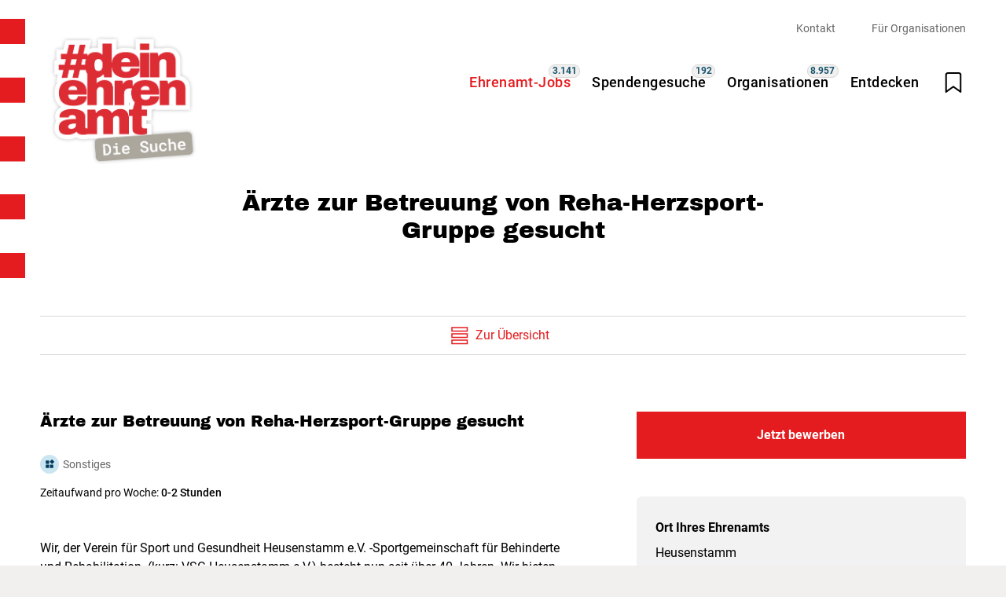

--- FILE ---
content_type: text/html; charset=UTF-8
request_url: https://www.ehrenamtssuche-hessen.de/jobs/aerzte-zur-betreuung-von-reha-herzsport-gruppe-gesucht-122556
body_size: 11236
content:
<!DOCTYPE html>
<html lang="de">


<head>
    <meta charset="utf-8">
    <meta name="viewport" content="width=device-width,initial-scale=1.0">
    <meta name="author" content="" />
    <meta name="generator" content="Digitalagentur helllicht" />
            <script src="https://www.ehrenamtssuche-hessen.de/report/globalErrorHandler.05d205ab627c5fc8d55b893eb10a4ae4.js"></script>    
    <link rel="canonical" href="https://www.ehrenamtssuche-hessen.de/jobs/aerzte-zur-betreuung-von-reha-herzsport-gruppe-gesucht-122556" />
        <title>Ärzte zur Betreuung von Reha-Herzsport-Gruppe gesucht – Ehrenamtssuche Hessen</title>
<meta name="description" content="Wir, der Verein für Sport und Gesundheit Heusenstamm e.V. -Sportgemeinschaft für Behinderte und Rehabilitation- (kurz: VSG Heusenstamm e.V.) besteht nun seit …" />

<meta property="og:title" content="Ärzte zur Betreuung von Reha-Herzsport-Gruppe gesucht – Ehrenamtssuche Hessen" />
<meta property="og:type" content="website" />
<meta property="og:url" content="https://www.ehrenamtssuche-hessen.de/jobs/aerzte-zur-betreuung-von-reha-herzsport-gruppe-gesucht-122556/" />
<meta property="og:description" content="Wir, der Verein für Sport und Gesundheit Heusenstamm e.V. -Sportgemeinschaft für Behinderte und Rehabilitation- (kurz: VSG Heusenstamm e.V.) besteht nun seit …" />
<meta property="og:site_name" content="Ärzte zur Betreuung von Reha-Herzsport-Gruppe gesucht – Ehrenamtssuche Hessen" />
  <meta property="og:image" content="https://www.ehrenamtssuche-hessen.de/apple-touch-icon.png" />
  <meta property="og:image:type" content="image/png" />
  <meta property="og:image:width" content="180" />
  <meta property="og:image:height" content="180" />

<meta name="twitter:card" content="summary">
<meta name="twitter:site" content="">
<meta name="twitter:creator" content="">
<meta name="twitter:title" content="Ärzte zur Betreuung von Reha-Herzsport-Gruppe gesucht – Ehrenamtssuche Hessen">
<meta name="twitter:description" content="Wir, der Verein für Sport und Gesundheit Heusenstamm e.V. -Sportgemeinschaft für Behinderte und Rehabilitation- (kurz: VSG Heusenstamm e.V.) besteht nun seit …">
  <meta name="twitter:image" content="https://www.ehrenamtssuche-hessen.de/apple-touch-icon.png">

    
    <link rel="icon" sizes="16x16 32x32" href="https://www.ehrenamtssuche-hessen.de/favicon.ico">
    <link rel="icon" sizes="16x16" href="https://www.ehrenamtssuche-hessen.de/favicon-16x16.png">
    <link rel="icon" sizes="32x32" href="https://www.ehrenamtssuche-hessen.de/favicon-32x32.png">
    <link rel="apple-touch-icon" href="https://www.ehrenamtssuche-hessen.de/apple-touch-icon.png">

    <link rel="preload" as="image" href="https://www.ehrenamtssuche-hessen.de/build/img/bg.jpg">

    <link rel="manifest" href="https://www.ehrenamtssuche-hessen.de/site.webmanifest" crossorigin="use-credentials">
    <link href="https://www.ehrenamtssuche-hessen.de/build/css/styles.ccfd37f18e8974f3df30ca6608a11aea.css" rel="stylesheet">    <noscript><link href="https://www.ehrenamtssuche-hessen.de/build/css/no-js.d244e9e1961da9b5cfe2139549159814.css" rel="stylesheet"></noscript>
    <script>
        window.mapData = [];
    </script>
</head>

<body class="tp-job">

    <nav class="skip-links">
        <ul>
            <li><a href="#navigation">Zur Navigation springen</a></li>
            <li><a href="#content">Zu den Hauptinhalten springen</a></li>
        </ul>
    </nav>

    <div class="site" id="site">
<header class="header js-header">
    <div class="header__inner">
        <div class="content content--wide row align-justify align-top">
            <div class="header__title col--3 col--sd-2 col--md-8 col--sm-7">
                <div class="logo">
                    <a href="https://www.ehrenamtssuche-hessen.de" title="Ehrenamtssuche Hessen">
                        <img src="https://www.ehrenamtssuche-hessen.de/build/img/logo.svg" alt="Logo Ehrenamtssuche Hessen, Gehe zur Startseite" width="250" height="220">
                    </a>
                </div>
            </div>
            <div class="header__navigation col--9 col--sd-10 col--md-4 col--sm-5 js-navigation">
                <div class="nav-container">

        <div class="nav-container__desktop">
        <nav id="navigation" class="nav nav--primary" aria-label="Haupt-Navigation">
            <ul class="row align-right align-middle">
            <li class="nav__item fontsize-lead is-active">
            <a href="https://www.ehrenamtssuche-hessen.de/jobs" aria-current="page">Ehrenamt-Jobs</a>
                            <span class="counter counter--nav">3.141</span>
                    </li>
            <li class="nav__item fontsize-lead ">
            <a href="https://www.ehrenamtssuche-hessen.de/spendengesuche">Spendengesuche</a>
                            <span class="counter counter--nav">192</span>
                    </li>
            <li class="nav__item fontsize-lead ">
            <a href="https://www.ehrenamtssuche-hessen.de/organisationen">Organisationen</a>
                            <span class="counter counter--nav">8.957</span>
                    </li>
            <li class="nav__item fontsize-lead ">
            <a href="https://www.ehrenamtssuche-hessen.de/entdecken">Entdecken</a>
                    </li>
        <li class="nav__item">
        <button type="button" class="btn-bookmark js-get-preferences" aria-label="Merkliste öffnen" aria-controls="bookmarks">
            <svg class="icon icon--32">
                <use xlink:href="https://www.ehrenamtssuche-hessen.de/build/img/icons.svg?v=86e2a77a16a7efb43171d4e3b61b28cd#icon-bookmark" />
            </svg>
        </button>
        <span class="counter counter--bookmarks visually-hidden"></span>
    </li>
</ul>
        </nav>
        <nav id="navigation-secondary" class="nav nav--secondary" aria-label="Meta-Navigation">
            <ul class="menu menu--meta text-align-right">
            <li class="nav__item nav__item--secondary fontsize-small ">
            <a href="https://www.ehrenamtssuche-hessen.de/kontakt">Kontakt</a>
        </li>
            <li class="nav__item nav__item--secondary fontsize-small ">
            <a href="https://www.ehrenamtssuche-hessen.de/fuer-organisationen">Für Organisationen</a>
        </li>
    </ul>
        </nav>
    </div>

        <nav id="navigation-mobile" class="nav nav--mobile" tabindex="-1" aria-label="Mobil-Navigation">
        <div class="nav__header row align-justify pt-3">
            <div class="col col--4 pl-2">
                <div class="logo">
                    <a href="https://www.ehrenamtssuche-hessen.de" title="Ehrenamtssuche&#x20;Hessen">
                        <img loading="lazy" src="https://www.ehrenamtssuche-hessen.de/build/img/logo.svg" alt="Logo Ehrenamtssuche&#x20;Hessen" width="135" height="120">
                    </a>
                </div>
            </div>
            <button class="btn-menu btn-menu--close js-close-nav" aria-label="Navigation schließen" aria-controls="navigation">
                <svg class="icon icon--32 color-font-text is-centered">
                    <use xlink:href="https://www.ehrenamtssuche-hessen.de/build/img/icons.svg?v=86e2a77a16a7efb43171d4e3b61b28cd#icon-close" />
                </svg>
            </button>
        </div>
        <ul class="nav-wrapper">
            <li class="nav nav--section mt-3">
                <p class="h6 px-2 pb-1">Für Suchende</p>
                <ul>
                    
                        <li class="nav__item">
                            <a href="https://www.ehrenamtssuche-hessen.de/jobs"  aria-current="page">
                                                                    <svg class="icon icon--24 mr-1">
                                        <use xlink:href="https://www.ehrenamtssuche-hessen.de/build/img/icons.svg?v=86e2a77a16a7efb43171d4e3b61b28cd#icon-work" />
                                    </svg>
                                                                <span>Ehrenamt-Jobs</span>
                            </a>
                        </li>
                    
                        <li class="nav__item">
                            <a href="https://www.ehrenamtssuche-hessen.de/spendengesuche" >
                                                                    <svg class="icon icon--24 mr-1">
                                        <use xlink:href="https://www.ehrenamtssuche-hessen.de/build/img/icons.svg?v=86e2a77a16a7efb43171d4e3b61b28cd#icon-spend" />
                                    </svg>
                                                                <span>Spendengesuche</span>
                            </a>
                        </li>
                    
                        <li class="nav__item">
                            <a href="https://www.ehrenamtssuche-hessen.de/organisationen" >
                                                                    <svg class="icon icon--24 mr-1">
                                        <use xlink:href="https://www.ehrenamtssuche-hessen.de/build/img/icons.svg?v=86e2a77a16a7efb43171d4e3b61b28cd#icon-building" />
                                    </svg>
                                                                <span>Organisationen</span>
                            </a>
                        </li>
                    
                        <li class="nav__item">
                            <a href="https://www.ehrenamtssuche-hessen.de/entdecken" >
                                                                    <svg class="icon icon--24 mr-1">
                                        <use xlink:href="https://www.ehrenamtssuche-hessen.de/build/img/icons.svg?v=86e2a77a16a7efb43171d4e3b61b28cd#icon-compass" />
                                    </svg>
                                                                <span>Entdecken</span>
                            </a>
                        </li>
                                    </ul>
            </li>
            <li class="nav nav--section mt-3">
                <p class="h6 px-2 pb-1">Für Non-Profit-Organisationen</p>
                <ul>
                    <li class="nav__item">
                                                <a href="https://www.ehrenamtssuche-hessen.de/fuer-organisationen" >
                            <svg class="icon icon--24 mr-1">
                                <use xlink:href="https://www.ehrenamtssuche-hessen.de/build/img/icons.svg?v=86e2a77a16a7efb43171d4e3b61b28cd#icon-lock" />
                            </svg>
                            <span>Account erstellen</span>
                        </a>
                    </li>
                    <li class="nav__item">
                        <a href="https://admin.ehrenamtssuche-hessen.de/login" target="_blank">
                            <svg class="icon icon--24 mr-1">
                                <use xlink:href="https://www.ehrenamtssuche-hessen.de/build/img/icons.svg?v=86e2a77a16a7efb43171d4e3b61b28cd#icon-profile" />
                            </svg>
                            <span>Einträge verwalten (Login)</span>
                        </a>
                    </li>
                </ul>
            </li>
        </ul>
        <div class="nav--section nav--mobile-footer">
            <ul>
                                    <li class="nav__item nav__item--secondary">
                        <a href="https://www.ehrenamtssuche-hessen.de/kontakt" >Kontakt</a>
                    </li>
                                    <li class="nav__item nav__item--secondary">
                        <a href="https://www.ehrenamtssuche-hessen.de/fuer-organisationen" >Für Organisationen</a>
                    </li>
                                <li class="nav__item">
                    
<a href="mailto:&#x6f;&#x6c;&#x69;&#118;&#101;&#114;&#x2e;&#114;&#105;&#110;&#x64;&#x73;&#x66;&#x75;&#101;&#x73;&#x73;&#x65;&#114;&#64;&#x68;&#101;&#x73;&#x73;&#101;&#x6e;&#x2d;&#x61;&#x67;&#101;&#x6e;&#116;&#x75;&#114;&#46;&#100;&#x65;?subject=Problem%20auf%20ehrenamtssuche-hessen.de&body=Betroffene%20Seite%3A%20https%3A%2F%2Fwww.ehrenamtssuche-hessen.de%2Fjobs%2Faerzte-zur-betreuung-von-reha-herzsport-gruppe-gesucht-122556%0D%0A%0D%0AAngebotsreferenz%3A%20122556%0D%0A%0D%0ABitte%20beschreiben%20Sie%20Ihr%20Anliegen%3A%20" target="_blank">Problem melden</a>
                </li>
                                                            <li class="nav__item">
                            <a href="https://www.ehrenamtssuche-hessen.de/datenschutz">Datenschutz</a>
                        </li>
                                                                                <li class="nav__item">
                            <a href="https://www.ehrenamtssuche-hessen.de/impressum">Impressum</a>
                        </li>
                                                                                <li class="nav__item nav__item--icon">
                            <a href="https://www.ehrenamtssuche-hessen.de/barriere-melden" title="Barriere&#x20;melden" aria-label="Barriere&#x20;melden">
                                <svg class="icon icon--36" aria-hidden="true">
                                    <use xlink:href="https://www.ehrenamtssuche-hessen.de/build/img/icons.svg?v=86e2a77a16a7efb43171d4e3b61b28cd#icon-report-barrier" />
                                </svg>
                            </a>
                        </li>
                                                                                <li class="nav__item nav__item--icon">
                            <a href="https://www.ehrenamtssuche-hessen.de/erklaerung-zur-barrierefreiheit" title="Erkl&#xE4;rung&#x20;zur&#x20;Barrierefreiheit" aria-label="Erkl&#xE4;rung&#x20;zur&#x20;Barrierefreiheit">
                                <svg class="icon icon--36" aria-hidden="true">
                                    <use xlink:href="https://www.ehrenamtssuche-hessen.de/build/img/icons.svg?v=86e2a77a16a7efb43171d4e3b61b28cd#icon-info-barrier" />
                                </svg>
                            </a>
                        </li>
                                                </ul>
        </div>
        <div class="nav--footer" style="background-image:url(https://www.ehrenamtssuche-hessen.de/build/img/bg.jpg)">
                            <div class="row align-around">
                                                                        <div class="logos">
                                <a href="https://www.deinehrenamt.de/" target="_blank" title="&#x23;deinehrenamt">
                                    <img loading="lazy" src="https://www.ehrenamtssuche-hessen.de/media/pages/deinehrenamt/e45a455b67-1677082514/deinehrenamt-logo.svg" alt="Logo #deinehrenamt" width="360" height="268">
                                </a>
                            </div>
                                                                                                <div class="logos">
                                <a href="https://www.hessen.de/" target="_blank" title="hessen.de">
                                    <img loading="lazy" src="https://www.ehrenamtssuche-hessen.de/media/pages/hessen-de/24df191795-1663342131/hessen-logo.svg" alt="Logo hessen.de" width="159" height="206">
                                </a>
                            </div>
                                                            </div>
                        <div class="gradient"></div>
        </div>
    </nav>
    <div class="nav-layer js-nav-layer"></div>
</div>
                <ul class="menu menu--mobile-buttons">
                    <li>
                        <button type="button" class="btn-menu btn-bookmark js-get-preferences" aria-label="Merkliste öffnen" aria-controls="bookmarks">
                            <svg class="icon icon--24 is-centered">
                                <use xlink:href="https://www.ehrenamtssuche-hessen.de/build/img/icons.svg?v=86e2a77a16a7efb43171d4e3b61b28cd#icon-bookmark" />
                            </svg>
                            <span class="counter counter--bookmarks counter--bookmarks-mobile visually-hidden" data-counter=""></span>
                        </button>
                    </li>
                    <li>
                        <button type="button" class="btn-menu btn-menu--open js-open-nav" aria-label="Navigation öffnen" aria-controls="navigation-mobile">
                            <svg class="icon icon--24 is-centered">
                                <use xlink:href="https://www.ehrenamtssuche-hessen.de/build/img/icons.svg?v=86e2a77a16a7efb43171d4e3b61b28cd#icon-menu" />
                            </svg>
                        </button>
                    </li>
                </ul>
            </div>
        </div>
    </div>
            <a href="https://www.ehrenamtssuche-hessen.de/bewerben/id:122556/type:jobs" class="btn btn--primary btn--large btn--application btn--application-iconbar col">Jetzt bewerben</a>
<nav class="nav nav--iconbar nav--iconbar-jobs-detail">
    <ul class="menu">
        <li class="menu__item">
            <a href="https://www.ehrenamtssuche-hessen.de">
                <svg class="icon icon--24">
                    <use xlink:href="https://www.ehrenamtssuche-hessen.de/build/img/icons.svg?v=86e2a77a16a7efb43171d4e3b61b28cd#icon-home" />
                </svg>
                <span>Startseite</span>
            </a>
        </li>
        <li class="menu__item menu__item--search">
            <a href="https://www.ehrenamtssuche-hessen.de/jobs" class="btn btn--circle">
                <svg class="icon icon--24">
                    <use xlink:href="https://www.ehrenamtssuche-hessen.de/build/img/icons.svg?v=86e2a77a16a7efb43171d4e3b61b28cd#icon-search" />
                </svg>
            </a>
        </li>
        <li class="menu__item menu__item--search-detail">
            <a href="https://www.ehrenamtssuche-hessen.de/jobs">
                <svg class="icon icon--24">
                    <use xlink:href="https://www.ehrenamtssuche-hessen.de/build/img/icons.svg?v=86e2a77a16a7efb43171d4e3b61b28cd#icon-search" />
                </svg>
                <span>Suche</span>
            </a>
        </li>
        <li class="menu__item">
            <a href="https://www.ehrenamtssuche-hessen.de/entdecken">
                <svg class="icon icon--24">
                    <use xlink:href="https://www.ehrenamtssuche-hessen.de/build/img/icons.svg?v=86e2a77a16a7efb43171d4e3b61b28cd#icon-compass" />
                </svg>
                <span>Entdecken</span>
            </a>
        </li>
    </ul>
</nav>        <div id="bookmarks" class="bookmarks color-bg-white js-bookmarks js-preferences">
    <div class="bookmarks__menu">
        <div class="bookmarks__menu-tabslist">
            <div class="bookmarks__menu-tabs is-active">
                <span class="link no-padding color-font-gray">Merkliste</span>
            </div>
        </div>
    </div>
    <div class="tabs">
        <div class="tab__item tab__item--bookmarks is-active">
            <div class="tab__item-content">
                <p class="bookmarks-empty-state color-font-light fontsize-small js-bookmarks-empty">Sie haben aktuell keine Einträge in der Merkliste gespeichert.</p>
                <ul class="bookmarks-list"></ul>
            </div>
        </div>
    </div>

</div>
<div class="bg-overlay js-bg-overlay">
</div>
</header>

<main id="content" class="main">
    <div class="container">
        <header class="hero hero--default">
    <div class="hero__inner">
        <div class="content content--headline text-align-center">
            <p class="is-mobile fontsize-small color-font-tertiary"></p>
            <h1 class="h1">Ärzte zur Betreuung von Reha-Herzsport-Gruppe gesucht</h1>
        </div>
    </div>
</header>        <div class="content content--wide mt-2 mb-3">
                <div class="pagination">
        <div class="row align-justify no-padding">
            <div class="pagination__item align-center">
                                    <a href="https://www.ehrenamtssuche-hessen.de/jobs" class="link link--icon pagination__link pagination__next js-referrer-link" title="Zur Übersicht">
                                        <svg class="icon icon--24" width="24" height="28">
                        <use xlink:href="https://www.ehrenamtssuche-hessen.de/build/img/icons.svg?v=86e2a77a16a7efb43171d4e3b61b28cd#icon-list" />
                    </svg>
                    <span>Zur Übersicht</span>
                    </a>
            </div>
        </div>
    </div>
        </div>

        <article class="content content--wide">
            <div class="row align-justify">
                                <div class="col col--sm-12 col--md-12 col--7 pb-2">
                    <div class="detail-content">
                        <header class="detail-content__header mb-2">
                            <h2 class="h5 mb-1">Ärzte zur Betreuung von Reha-Herzsport-Gruppe gesucht</h2>
                                                            <div class="categories row" aria-label="Job Kategorien">
                                                                            <p class="color-font-light fontsize-small mr-1 row align-middle">
                                            <span class="icon icon--24 mr-025"><img loading="lazy" src="https://www.ehrenamtssuche-hessen.de/build/img/categories/icons/sonstiges.svg" aria-hidden="true" width="24" height="24"></span>
                                            Sonstiges                                        </p>
                                                                    </div>
                                                                                        <p class="fontsize-small">Zeitaufwand pro Woche: <span class="fontweight-medium">0-2 Stunden</span></p>
                                                    </header>
                        <div class="detail-content__text">
                            Wir, der Verein für Sport und Gesundheit Heusenstamm e.V. -Sportgemeinschaft für Behinderte und Rehabilitation- (kurz: VSG Heusenstamm e.V.) besteht nun seit über 40 Jahren. Wir bieten zwei Herzsportgruppen an, bei deren Training ein Arzt/in anwesend sein muss.  Die Einsatzzeit wäre Donnerstags von 18.15 Uhr bis 19.15 Uhr, außer in den Ferien und an Feiertagen. Für diese Gruppen suchen wir zur Verstärkung des jetzigen Teams zusätzliche Ärzte, bei Interesse bitte an:
VSG Heusenstamm e.V.
z. Hd. Ingo Glende
Postfach 10 06 26
63006 Offenbach
Tel. 0176/83622766
Email:vsg-hst@t-online.de                        </div>
                        <footer class="detail-content__footer mt-2">
                            <p class="fontsize-small fontweight-medium">Online seit 10. April 2018</p>
                            <p>
<a href="mailto:&#x6f;&#108;&#x69;&#x76;&#x65;&#x72;&#46;&#x72;&#105;&#x6e;&#100;&#115;&#x66;&#x75;&#x65;&#115;&#x73;&#x65;&#114;&#x40;&#x68;&#101;&#115;&#x73;&#x65;&#x6e;&#45;&#x61;&#103;&#101;&#110;&#x74;&#117;&#114;&#46;&#100;&#x65;?subject=Problem%20auf%20ehrenamtssuche-hessen.de&body=Betroffene%20Seite%3A%20https%3A%2F%2Fwww.ehrenamtssuche-hessen.de%2Fjobs%2Faerzte-zur-betreuung-von-reha-herzsport-gruppe-gesucht-122556%0D%0A%0D%0AAngebotsreferenz%3A%20122556%0D%0A%0D%0ABitte%20beschreiben%20Sie%20Ihr%20Anliegen%3A%20" target="_blank"class="color-font-gray-2 fontsize-small">Problem melden</a>
</p>
                                                    </footer>
                    </div>
                    <div class="detail-cta-bar mt-2">
    <div class="row align-justify no-padding">
        <div class="align-right">
            <button class="link link--icon js-openShareDialog" title="Inhalt teilen">
                <svg class="icon icon--24" width="24" height="24">
                    <use xlink:href="https://www.ehrenamtssuche-hessen.de/build/img/icons.svg?v=86e2a77a16a7efb43171d4e3b61b28cd#icon-share" />
                </svg>
                <span class="is-not-mobile">Inhalt teilen</span>
            </button>
            <div class="share-dialog js-share-dialog color-bg-white">
    <div class="share-dialog__inner">
        <header class="share-dialog__header">
            <div class="bar bar--top">
                <div class="bar__icons bar__icons--right">
                    <button type="button" class="bar__icon js-close-share-dialog">
                        <svg class="icon">
                            <use xlink:href="https://www.ehrenamtssuche-hessen.de/build/img/icons.svg?v=86e2a77a16a7efb43171d4e3b61b28cd#icon-close" />
                        </svg>
                    </button>
                </div>
            </div>
        </header>
        <div class="share-dialog__content">
            <ul class="menu menu--share row align-justify">
                <li>
                    <span class="mail-link row direction-column align-middle">
                        <svg class="icon icon--24" width="24" height="24">
                            <use xlink:href="https://www.ehrenamtssuche-hessen.de/build/img/icons.svg?v=86e2a77a16a7efb43171d4e3b61b28cd#icon-mail" />
                        </svg>
                        <a data-type="mail" href="mailto:&#x76;&#115;&#103;&#x2d;&#104;&#x73;&#116;&#64;&#x74;&#x2d;&#x6f;&#x6e;&#108;&#x69;&#x6e;&#101;&#x2e;&#x64;&#101;" rel="noreferrer noopener" target="_blank">Mail</a>                    </span>
                </li>
                <li>
                    <a href="https://www.facebook.com/sharer/sharer.php?u=https://www.ehrenamtssuche-hessen.de/jobs/aerzte-zur-betreuung-von-reha-herzsport-gruppe-gesucht-122556" class="row direction-column align-middle" rel="noreferrer noopener" data-type="facebook" target="_blank">
                        <svg class="icon icon--24" width="24" height="24">
                            <use xlink:href="https://www.ehrenamtssuche-hessen.de/build/img/icons.svg?v=86e2a77a16a7efb43171d4e3b61b28cd#icon-facebook" />
                        </svg>
                        <span>Facebook</span>
                    </a>
                </li>
                <li>
                    <a href="https://twitter.com/intent/tweet?url=https://www.ehrenamtssuche-hessen.de/jobs/aerzte-zur-betreuung-von-reha-herzsport-gruppe-gesucht-122556" class="row direction-column align-middle" rel="noreferrer noopener" data-type="twitter" target="_blank">
                        <svg class="icon icon--24" width="24" height="24">
                            <use xlink:href="https://www.ehrenamtssuche-hessen.de/build/img/icons.svg?v=86e2a77a16a7efb43171d4e3b61b28cd#icon-twitter" />
                        </svg>
                        <span>Twitter</span>
                    </a>
                </li>
                <li>
                    <a href="https://www.linkedin.com/shareArticle?mini=true&url=https://www.ehrenamtssuche-hessen.de/jobs/aerzte-zur-betreuung-von-reha-herzsport-gruppe-gesucht-122556" class="row direction-column align-middle" rel="noreferrer noopener" data-type="linkedin" target="_blank">
                        <svg class="icon icon--24" width="24" height="24">
                            <use xlink:href="https://www.ehrenamtssuche-hessen.de/build/img/icons.svg?v=86e2a77a16a7efb43171d4e3b61b28cd#icon-linkedin" />
                        </svg>
                        <span>LinkedIn</span>
                    </a>
                </li>
                <li>
                    <a href="https://wa.me/?text=https://www.ehrenamtssuche-hessen.de/jobs/aerzte-zur-betreuung-von-reha-herzsport-gruppe-gesucht-122556" class="row direction-column align-middle" rel="noreferrer noopener" data-type="whatsapp" target="_blank">
                        <svg class="icon icon--24" width="24" height="24">
                            <use xlink:href="https://www.ehrenamtssuche-hessen.de/build/img/icons.svg?v=86e2a77a16a7efb43171d4e3b61b28cd#icon-whatsapp" />
                        </svg>
                        <span>WhatsApp</span>
                    </a>
                </li>
            </ul>
        </div>
    </div>

</div>        </div>
        <div class="align-left">
            <button class="link link--save-bookmark link--icon js-save-bookmark" data-id="122556" title="Zur Merkliste hinzufügen">
                <svg class="icon icon--24" width="24" height="28">
                    <use xlink:href="https://www.ehrenamtssuche-hessen.de/build/img/icons.svg?v=86e2a77a16a7efb43171d4e3b61b28cd#icon-add-bookmark" />
                </svg>
                <span class="is-not-mobile js-bookmark-link-text">Zur Merkliste hinzufügen</span>
            </button>
            <button class="link link--added-bookmark link--icon" data-id="122556" title="In Merkliste gespeichert">
                <svg class="icon icon--24" width="24" height="28">
                    <use xlink:href="https://www.ehrenamtssuche-hessen.de/build/img/icons.svg?v=86e2a77a16a7efb43171d4e3b61b28cd#icon-added-bookmark" />
                </svg>
                <span class="is-not-mobile js-bookmark-link-text">In Merkliste gespeichert</span>
            </button>
        </div>
    </div>
</div>
<div class="msg msg--info js-msg js-msg-bookmarks js-msg-success" role="status">
    <div class="msg__inner">
        <div class="msg__icon">
            <svg>
                <use xlink:href="https://www.ehrenamtssuche-hessen.de/build/img/icons.svg?v=86e2a77a16a7efb43171d4e3b61b28cd#icon-check" />
            </svg>
        </div>
        <div class="msg__content">
            <p>Zum Merkzettel hinzugefügt.</p>
        </div>
    </div>
</div>
<div class="msg__layer js-msg-layer js-msg-layer-bookmarks"></div>
                </div>

                                <div class="col col--sm-12 col--md-12 col--5 pl-3 medium-no-padding">
                                            <a href="https://www.ehrenamtssuche-hessen.de/bewerben/id:122556/type:jobs" class="btn btn--primary btn--large btn--application btn--application-aside mb-2 col">Jetzt bewerben</a>
                                        <aside class="sidebar color-bg-beige">
    <h3 class="visually-hidden">Details</h3>
            <h4 class="paragraph fontsize-default fontweight-bold">Ort Ihres Ehrenamts</h4>
        <div class="mb-1">
                            <p>Heusenstamm</p>
                    </div>
                <div class="maps mb-1" id="map-container-sidebar">
            <div class="maps__pop-up" id="map-container-sidebar__pop-up"></div>
        </div>
        <script>
    window.mapData.push({
        target: 'map-container-sidebar',
        data: [
            'aerzte-zur-betreuung-von-reha-herzsport-gruppe-gesucht-122556.json'
        ]
    })
</script>                <div class="mb-1">
            <div class="categories">
                <h4 class="paragraph fontsize-default fontweight-bold">Kategorien</h4>
            </div>
            <ul class="badges">
                                                    <li class="badge badge--rounded">Sonstiges</li>
                            </ul>
        </div>
                            <div class="mb-1">
                <h4 class="paragraph fontsize-default fontweight-bold mb-0">Anbieter</h4>
                <p>Verein für Sport und Gesundheit Heusenstamm e.V. (VSG Heusenstamm e.V.)</p>
                <a href="https://www.ehrenamtssuche-hessen.de/organisationen/verein-fuer-sport-und-gesundheit-heusenstamm-e-v-vsg-heusenstamm-e-v-6658" class="link">Organisation ansehen</a>
            </div>
        
        <div class="mb-1">
            <h4 class="paragraph fontsize-default fontweight-bold mb-0">Ansprechpartner</h4>
            <p>Ingo Glende</p>
            <p>017683622766</p>
            <p><a data-type="mail" href="mailto:&#x76;&#x73;&#x67;&#45;&#104;&#x73;&#116;&#64;&#x74;&#45;&#x6f;&#110;&#108;&#105;&#x6e;&#101;&#x2e;&#100;&#101;" rel="noreferrer noopener" target="_blank">&#118;&#x73;&#103;&#x2d;&#104;&#115;&#116;&#64;&#x74;&#x2d;&#111;&#110;&#108;&#105;&#x6e;&#x65;&#x2e;&#100;&#x65;</a></p>
            <p><a href="" class="link" target="_blank"></a></p>
        </div>
        </aside>
                </div>
            </div>
        </article>

                    <div class="content content--wid pt-4">
                <section class="section" aria-labelledby="additional-jobs-heading">
    <h2 id="additional-jobs-heading" class="h5">Weitere Ehrenamt-Jobs</h2>
    <div class="row">
        <div class="col col--sm-12 col--md-12 col--7">
            <div class="content content--sidebar">
                <div class="section-jobs row row--gap-sm js-jobs-section" data-pagination="3">
            <div class="col col--12">
            <article class="job-card px-1 py-075 row align-justify no-wrap">
  <div class="job-card__category col">
                <img loading="lazy" src="https://www.ehrenamtssuche-hessen.de/build/img/categories/icons/sonstiges.svg" alt="Job Kategorie Sonstiges" title="Sonstiges" width="90" height="90">
      </div>
  <div class="job-card__content col col--8">
        <p class="location color-font-gray-3 mb-0">Marburg · Januar 2026</p>
    <h3 class="title fontweight-bold fontsize-lead">Unterstützer*innen für Öffentlichkeits- und Aufklärungsarbeit</h3>
            <p class="organisation color-font-gray-2 mb-0">via Freiwilligenagentur Marburg-Biedenkopf</p>
      </div>

  <div class="job-card__link col col--2 row align-right align-bottom direction-column">
        <div class="freinet-icon">
      <img loading="lazy" src="https://www.ehrenamtssuche-hessen.de/build/img/freinetonline_icon.png" alt="Icon Freinet-Online" title="Dieses Angebot wird von Freinet-Online (Lachnit & Rademacher GbR) zur Verfügung gestellt." width="24" height="24">
    </div>
        <div class="link link--icon fontweight-bold">
      <span class="details">Details</span>
      <svg class="icon icon--24" aria-hidden="true">
        <use xlink:href="https://www.ehrenamtssuche-hessen.de/build/img/icons.svg?v=86e2a77a16a7efb43171d4e3b61b28cd#icon-arrow-double-right" />
      </svg>
    </div>
  </div>
  <a class="link link--overlay" href="https://www.ehrenamtssuche-hessen.de/jobs/unterstuetzer-innen-fuer-oeffentlichkeits-und-aufklaerungsarbeit-322877" title="Sonstiges&#x20;&#x2F;&#x20;Unterst&#xFC;tzer&#x2A;innen&#x20;f&#xFC;r&#x20;&#xD6;ffentlichkeits-&#x20;und&#x20;Aufkl&#xE4;rungsarbeit">Details</a>
</article>
        </div>
            <div class="col col--12">
            <article class="job-card px-1 py-075 row align-justify no-wrap">
  <div class="job-card__category col">
                <img loading="lazy" src="https://www.ehrenamtssuche-hessen.de/build/img/categories/icons/bildung-und-beruf.svg" alt="Job Kategorie Bildung und Beruf" title="Bildung und Beruf" width="90" height="90">
      </div>
  <div class="job-card__content col col--8">
        <p class="location color-font-gray-3 mb-0">Wetzlar · Januar 2026</p>
    <h3 class="title fontweight-bold fontsize-lead">Kinder und Jugend - Werde Lesementor*in!</h3>
            <p class="organisation color-font-gray-2 mb-0">via Freiwilligenzentrum Lahn-Dill e.V.</p>
      </div>

  <div class="job-card__link col col--2 row align-right align-bottom direction-column">
        <div class="freinet-icon">
      <img loading="lazy" src="https://www.ehrenamtssuche-hessen.de/build/img/freinetonline_icon.png" alt="Icon Freinet-Online" title="Dieses Angebot wird von Freinet-Online (Lachnit & Rademacher GbR) zur Verfügung gestellt." width="24" height="24">
    </div>
        <div class="link link--icon fontweight-bold">
      <span class="details">Details</span>
      <svg class="icon icon--24" aria-hidden="true">
        <use xlink:href="https://www.ehrenamtssuche-hessen.de/build/img/icons.svg?v=86e2a77a16a7efb43171d4e3b61b28cd#icon-arrow-double-right" />
      </svg>
    </div>
  </div>
  <a class="link link--overlay" href="https://www.ehrenamtssuche-hessen.de/jobs/kinder-und-jugend-werde-lesementor-in-341300" title="Bildung&#x20;und&#x20;Beruf&#x20;&#x2F;&#x20;Kinder&#x20;und&#x20;Jugend&#x20;-&#x20;Werde&#x20;Lesementor&#x2A;in&#x21;">Details</a>
</article>
        </div>
            <div class="col col--12">
            <article class="job-card px-1 py-075 row align-justify no-wrap">
  <div class="job-card__category col">
                <img loading="lazy" src="https://www.ehrenamtssuche-hessen.de/build/img/categories/icons/lebenshilfe-gesundheit-und-hauswirtschaft.svg" alt="Job Kategorie Lebenshilfe, Gesundheit und Hauswirtschaft" title="Lebenshilfe, Gesundheit und Hauswirtschaft" width="90" height="90">
      </div>
  <div class="job-card__content col col--8">
        <p class="location color-font-gray-3 mb-0">Frankfurt am Main · Januar 2026</p>
    <h3 class="title fontweight-bold fontsize-lead">Personal für den Pflasterlaster im Frankfurter Bahnhofsviertel</h3>
            <p class="organisation color-font-gray-2 mb-0">Johanniter-Unfall-Hilfe e. V. Regionalverband Rhein-Main</p>
      </div>

  <div class="job-card__link col col--2 row align-right align-bottom direction-column">
        <div class="link link--icon fontweight-bold">
      <span class="details">Details</span>
      <svg class="icon icon--24" aria-hidden="true">
        <use xlink:href="https://www.ehrenamtssuche-hessen.de/build/img/icons.svg?v=86e2a77a16a7efb43171d4e3b61b28cd#icon-arrow-double-right" />
      </svg>
    </div>
  </div>
  <a class="link link--overlay" href="https://www.ehrenamtssuche-hessen.de/jobs/personal-fuer-den-pflasterlaster-im-frankfurter-bahnhofsviertel-131513605" title="Lebenshilfe,&#x20;Gesundheit&#x20;und&#x20;Hauswirtschaft&#x20;&#x2F;&#x20;Personal&#x20;f&#xFC;r&#x20;den&#x20;Pflasterlaster&#x20;im&#x20;Frankfurter&#x20;Bahnhofsviertel">Details</a>
</article>
        </div>
    </div>

            </div>
        </div>
        <div class="col col--sm-12 col--md-12 col--5 pl-3 sd-no-padding">
            <div class="maps" id="map-container-jobs">
                <div class="maps__pop-up" id="map-container-jobs__pop-up"></div>
            </div>
            <script>
                window.mapData.push({
                    target: 'map-container-jobs',
                    data: [
                        "https://www.ehrenamtssuche-hessen.de/jobs/unterstuetzer-innen-fuer-oeffentlichkeits-und-aufklaerungsarbeit-322877.json","https://www.ehrenamtssuche-hessen.de/jobs/kinder-und-jugend-werde-lesementor-in-341300.json","https://www.ehrenamtssuche-hessen.de/jobs/personal-fuer-den-pflasterlaster-im-frankfurter-bahnhofsviertel-131513605.json",                    ]
                })
            </script>
        </div>
    </div>
</section>            </div>
            </div>
</main>

<footer class="footer" style="background-image:url('https://www.ehrenamtssuche-hessen.de/build/img/bg.jpg');">
        <a class="btn btn--icon btn--scroll-top js-scroll-top" href="#site" data-target="#site" aria-label="Nach oben springen">
        <svg class="icon icon--32">
            <use xlink:href="https://www.ehrenamtssuche-hessen.de/build/img/icons.svg?v=86e2a77a16a7efb43171d4e3b61b28cd#icon-arrow-up" />
        </svg>
    </a>
    <div class="container container--text">
        <div class="nav nav--footer">
            <div class="row align-bottom footer__main-nav">
                <div class="col col--2">
                    <a href="https://www.ehrenamtssuche-hessen.de">
                        <img loading="lazy" src="https://www.ehrenamtssuche-hessen.de/build/img/logo.svg" alt="Logo Ehrenamtssuche Hessen" width="135" height="120">
                    </a>
                </div>
                <nav class="col col--10" aria-label="Haupt-Navigation">
                    <ul>
                                                    <li class="nav__item is-active">
                                <a class="fontsize-lead fontweight-bold color-font-white" href="https://www.ehrenamtssuche-hessen.de/jobs"  aria-current="page">Ehrenamt-Jobs</a>
                            </li>
                                                    <li class="nav__item ">
                                <a class="fontsize-lead fontweight-bold color-font-white" href="https://www.ehrenamtssuche-hessen.de/spendengesuche" >Spendengesuche</a>
                            </li>
                                                    <li class="nav__item ">
                                <a class="fontsize-lead fontweight-bold color-font-white" href="https://www.ehrenamtssuche-hessen.de/organisationen" >Organisationen</a>
                            </li>
                                                    <li class="nav__item ">
                                <a class="fontsize-lead fontweight-bold color-font-white" href="https://www.ehrenamtssuche-hessen.de/entdecken" >Entdecken</a>
                            </li>
                                            </ul>
                </nav>
            </div>
            <div class="row align-bottom align-justify footer__sub-nav">
                <nav class="col col--9" aria-label="Meta-Navigation">
                    <ul class="row align-middle">
                                                    <li class="nav__item">
                                <a href="https://www.ehrenamtssuche-hessen.de/kontakt" >Kontakt</a>
                            </li>
                                                    <li class="nav__item">
                                <a href="https://www.ehrenamtssuche-hessen.de/fuer-organisationen" >Für Organisationen</a>
                            </li>
                                                <li class="nav__item">
                            
<a href="mailto:&#x6f;&#x6c;&#x69;&#118;&#x65;&#x72;&#x2e;&#114;&#105;&#x6e;&#100;&#x73;&#102;&#x75;&#x65;&#115;&#115;&#101;&#x72;&#64;&#x68;&#x65;&#115;&#x73;&#x65;&#x6e;&#45;&#97;&#x67;&#x65;&#x6e;&#x74;&#x75;&#x72;&#x2e;&#x64;&#101;?subject=Problem%20auf%20ehrenamtssuche-hessen.de&body=Betroffene%20Seite%3A%20https%3A%2F%2Fwww.ehrenamtssuche-hessen.de%2Fjobs%2Faerzte-zur-betreuung-von-reha-herzsport-gruppe-gesucht-122556%0D%0A%0D%0AAngebotsreferenz%3A%20122556%0D%0A%0D%0ABitte%20beschreiben%20Sie%20Ihr%20Anliegen%3A%20" target="_blank">Problem melden</a>
                        </li>
                                                                                    <li class="nav__item">
                                    <a href="https://www.ehrenamtssuche-hessen.de/datenschutz" >Datenschutz</a>
                                </li>
                                                                                                                <li class="nav__item">
                                    <a href="https://www.ehrenamtssuche-hessen.de/impressum" >Impressum</a>
                                </li>
                                                                                                                <li class="nav__item nav__item--icon">
                                    <a href="https://www.ehrenamtssuche-hessen.de/barriere-melden" title="Barriere&#x20;melden" >
                                        <svg class="icon icon--36">
                                            <use xlink:href="https://www.ehrenamtssuche-hessen.de/build/img/icons.svg?v=86e2a77a16a7efb43171d4e3b61b28cd#icon-report-barrier" />
                                        </svg>
                                    </a>
                                </li>
                                                                                                                <li class="nav__item nav__item--icon">
                                    <a href="https://www.ehrenamtssuche-hessen.de/erklaerung-zur-barrierefreiheit" title="Erkl&#xE4;rung&#x20;zur&#x20;Barrierefreiheit" >
                                        <svg class="icon icon--36">
                                            <use xlink:href="https://www.ehrenamtssuche-hessen.de/build/img/icons.svg?v=86e2a77a16a7efb43171d4e3b61b28cd#icon-info-barrier" />
                                        </svg>
                                    </a>
                                </li>
                                                                        </ul>
                </nav>
                                    <div class="footer__logos col col--3">
                        <div class="row align-justify">
                                                                                                <div class="logo-item">
                                        <a href="https://www.deinehrenamt.de/" target="_blank" title="&#x23;deinehrenamt">
                                            <img loading="lazy" src="https://www.ehrenamtssuche-hessen.de/media/pages/deinehrenamt/e45a455b67-1677082514/deinehrenamt-logo.svg" alt="&#x23;deinehrenamt" width="360" height="268">
                                        </a>
                                    </div>
                                                                                                                                <div class="logo-item">
                                        <a href="https://www.hessen.de/" target="_blank" title="hessen.de">
                                            <img loading="lazy" src="https://www.ehrenamtssuche-hessen.de/media/pages/hessen-de/24df191795-1663342131/hessen-logo.svg" alt="hessen.de" width="159" height="206">
                                        </a>
                                    </div>
                                                                                    </div>
                    </div>
                            </div>
        </div>
    </div>
</footer>
<div class="bg-overlay bg-overlay--search js-bg-overlay-search">
</div>

</div>
<script type="application/ld+json">
  {
    "@context": "http://schema.org",
    "@type": "WebSite",
    "name": "Ehrenamtssuche Hessen",
     "url": "https://www.ehrenamtssuche-hessen.de"
  }
</script>
<script type="application/ld+json">
  {
    "@context": "http://schema.org",
    "@type": "BreadcrumbList",
    "itemListElement": [
               {
          "@type": "ListItem",
          "position": 3,
          "item": {
            "@id": "https://www.ehrenamtssuche-hessen.de/jobs/aerzte-zur-betreuung-von-reha-herzsport-gruppe-gesucht-122556/",
            "name": "Ärzte zur Betreuung von Reha-Herzsport-Gruppe gesucht – Ehrenamtssuche Hessen"
          }
        },
               {
          "@type": "ListItem",
          "position": 2,
          "item": {
            "@id": "https://www.ehrenamtssuche-hessen.de/jobs/",
            "name": "Ehrenamts-Jobs – hessenweite Vermittlung von landesweiten ehrenamtlichen Stellenangeboten – Ehrenamtssuche Hessen"
          }
        },
       {
        "@type": "ListItem",
        "position": 1,
        "item": {
          "@id": "https://www.ehrenamtssuche-hessen.de",
          "name": "Ehrenamtssuche Hessen"
        }
      }
    ]
  }
</script>

<script src="https://www.ehrenamtssuche-hessen.de/build/js/vendor.1049107f10005fc3f1b92297e01b295c.js"></script><script src="https://www.ehrenamtssuche-hessen.de/build/js/scripts.dc06b3e35da6f78ee209bdf47cd12d0e.js"></script>
<script>
    var bookmarksItem = `<li class="bookmarks-list__item">
    <div class="row no-wrap align-justify align-middle">
        <p class="bookmarks-list__title no-margin">
            <a class="bookmarks-list__link" href=""></a>
        </p>

        <button type="button" class="bookmarks-list__remove js-remove-bookmark">
            <svg class="icon icon--16">
                <use xlink:href="https://www.ehrenamtssuche-hessen.de/build/img/icons.svg?v=86e2a77a16a7efb43171d4e3b61b28cd#icon-close" />
            </svg>
            <span class="visually-hidden">Eintrag entfernen</span>
        </button>
    </div>
</li>`;

    var searchResultItem = `<div class="col col--12"><article class="job-card px-1 py-075 row align-justify no-wrap">
  <div class="job-card__category js-card-image col"></div>

  <div class="job-card__content col col--8">
    <p class="location color-font-gray-3 mb-0"></p>
    <h3 class="title fontweight-bold fontsize-lead"></h3>
    <p class="organisation color-font-gray-2 mb-0"></p>
  </div>

  <div class="job-card__link col col--2 row align-right align-bottom direction-column">
    <div class="freinet-icon js-freinet-icon" hidden>
      <img loading="lazy" src="https://www.ehrenamtssuche-hessen.de/build/img/freinetonline_icon.png" alt="Icon Freinet-Online" title="Dieses Angebot wird von Freinet-Online (Lachnit & Rademacher GbR) zur Verfügung gestellt." width="24" height="24">
    </div>
    <div class="link link--icon fontweight-bold">
      <span class="details">Details</span>
      <svg class="icon icon--24" aria-hidden="true">
        <use xlink:href="https://www.ehrenamtssuche-hessen.de/build/img/icons.svg?v=86e2a77a16a7efb43171d4e3b61b28cd#icon-arrow-double-right" />
      </svg>
    </div>
  </div>
  <a class="link link--overlay" href="" title="">Details</a>
</article>
</div>`;
</script>


<noscript>
  <div class="no-js-msg">Bitte aktivieren Sie Javascript, um alle Funktionen dieser Website zu nutzen.</div>
</noscript>
</body>

</html>

--- FILE ---
content_type: image/svg+xml
request_url: https://www.ehrenamtssuche-hessen.de/build/img/categories/icons/lebenshilfe-gesundheit-und-hauswirtschaft.svg
body_size: 747
content:
<svg width="90" height="90" xmlns="http://www.w3.org/2000/svg"><g id="Icons-/-categories-/-help" stroke="none" stroke-width="1" fill="none" fill-rule="evenodd"><circle id="Oval" fill="#E86A92" cx="45" cy="45" r="45"/><g id="handshake" transform="translate(20 23)" fill="#FFF" fill-rule="nonzero"><path d="M24.004 41.1a3.535 3.535 0 00-3.78-.794 3.864 3.864 0 00-4.779-5.105 3.819 3.819 0 00-5.019-5.204 3.844 3.844 0 00-6.338-4.02l-.778.778a3.844 3.844 0 004.02 6.338 3.833 3.833 0 004.89 5.173 3.876 3.876 0 005.103 4.983 3.533 3.533 0 005.808 3.723l.873-.867a3.54 3.54 0 000-5.006z" id="Path"/><path d="M37.987 16.848c-1.208.403-2.473.61-3.746.61a11.494 11.494 0 01-6.257-1.803l-7.625 4.748a5.188 5.188 0 01-6.487-7.997l8.544-8.898c.208-.208.427-.397.646-.587a9.685 9.685 0 00-3.707-.739h-3.628L13.864.319a1.091 1.091 0 00-1.542 0L.319 12.322a1.091 1.091 0 000 1.542l1.863 1.863v3.776a9.12 9.12 0 001.177 4.263 6.007 6.007 0 019.354 3.736 6.001 6.001 0 015.307 5.488 6.051 6.051 0 014.59 5 5.713 5.713 0 013.017 9.557 4.45 4.45 0 004.344-1.182 4.534 4.534 0 001.317-3.027 3.71 3.71 0 005.674-4.452 4.539 4.539 0 005.903-5.58 4.552 4.552 0 003.808-7.746l-8.686-8.712z" id="Path"/><path d="M49.87 12.322L37.87.319a1.091 1.091 0 00-1.543 0l-1.863 1.863h-3.628a9.686 9.686 0 00-6.845 2.837l-8.545 8.9a3.007 3.007 0 00.365 4.488 3.007 3.007 0 003.393.142L28.107 13a9.145 9.145 0 006.134 2.275 9.477 9.477 0 004.264-.995l9.503 9.533v-8.086l1.863-1.863a1.091 1.091 0 000-1.542z" id="Path"/></g></g></svg>

--- FILE ---
content_type: image/svg+xml
request_url: https://www.ehrenamtssuche-hessen.de/build/img/categories/icons/sonstiges.svg
body_size: 258
content:
<svg width="90" height="90" xmlns="http://www.w3.org/2000/svg"><g id="sonstiges_square" stroke="none" stroke-width="1" fill="none" fill-rule="evenodd"><circle id="Oval" fill="#CBE6F1" cx="45" cy="45" r="45"/><rect id="Rectangle" fill="#04395E" x="27" y="47" width="16" height="16" rx="2"/><rect id="Rectangle" fill="#04395E" x="27" y="27" width="16" height="16" rx="2"/><rect id="Rectangle" fill="#04395E" transform="rotate(45 57 33)" x="49" y="25" width="16" height="16" rx="2"/><rect id="Rectangle" fill="#04395E" x="47" y="47" width="16" height="16" rx="2"/></g></svg>

--- FILE ---
content_type: image/svg+xml
request_url: https://www.ehrenamtssuche-hessen.de/build/img/categories/icons/bildung-und-beruf.svg
body_size: 715
content:
<svg width="90" height="90" xmlns="http://www.w3.org/2000/svg"><g id="Icons-/-categories-/-education" stroke="none" stroke-width="1" fill="none" fill-rule="evenodd"><circle id="Oval" fill="#E3B363" cx="45" cy="45" r="45"/><g id="education" transform="translate(13 21)" fill="#FFF"><path d="M32.47 38.229c-.215 0-.428-.052-.626-.153L16.235 29.93v3.882a8.1 8.1 0 014.06 7.01c0 .339-.028.67-.069.998 3.333 1.707 7.451 2.826 12.247 2.826 13.41 0 21.645-8.668 21.645-14.882v-2.658l-21.021 10.97a1.368 1.368 0 01-.626.153" id="Fill-4468"/><path d="M17.542 40.202a5.394 5.394 0 00-3.201-4.319l-.812-.354v-7.01l-2.706-1.41v8.496a5.343 5.343 0 00-.835.29c-.028.013-.05.03-.08.042-.23.107-.453.228-.665.364-.06.04-.116.087-.176.129a5.57 5.57 0 00-.487.379c-.069.062-.133.128-.199.194a4.618 4.618 0 00-.568.656 5.302 5.302 0 00-.448.722 5.86 5.86 0 00-.196.434c-.045.112-.09.223-.129.337a5.266 5.266 0 00-.132.507c-.023.102-.053.203-.07.307-.045.28-.074.566-.074.857 0 1.12.341 2.16.926 3.024a5.45 5.45 0 001.462 1.462 5.38 5.38 0 003.024.926c1.12 0 2.16-.341 3.024-.926a5.412 5.412 0 002.388-4.486c0-.214-.03-.42-.053-.627l.007.006" id="Fill-4469"/><path d="M64.22 16.392L33.095.152a1.368 1.368 0 00-1.25 0L.722 16.392a1.354 1.354 0 000 2.393L32.47 35.35l31.748-16.564a1.353 1.353 0 000-2.393" id="Fill-4470"/></g></g></svg>

--- FILE ---
content_type: image/svg+xml
request_url: https://www.ehrenamtssuche-hessen.de/build/img/icons.svg?v=86e2a77a16a7efb43171d4e3b61b28cd
body_size: 10301
content:
<svg xmlns="http://www.w3.org/2000/svg" aria-hidden="true" overflow="hidden"><defs><symbol viewBox="0 0 18 18" id="icon-cancel"><path d="M4.137 14.035a7 7 0 119.896-9.9l.002.002a7 7 0 01-9.9 9.896l.002.002zM9.991 9l1.503-1.504a.705.705 0 00-.997-.996L9 8.002 7.496 6.5a.705.705 0 00-.997.997L8.002 9 6.5 10.504a.705.705 0 00.997.997L9 9.998l1.504 1.503a.705.705 0 10.997-.997L9.998 9H9.99z" fill="currentColor"/></symbol><symbol viewBox="0 0 18 18" id="icon-check"><path d="M14.304 4.282a1 1 0 011.477 1.343l-.085.093-8.25 8a1 1 0 01-1.299.08l-.093-.08-3.75-3.636A1 1 0 013.6 8.564l.095.082 3.054 2.961 7.554-7.325z" fill="currentColor"/></symbol><symbol viewBox="0 0 18 18" id="icon-geolocation"><path d="M13.417 3.086L3.673 7.583c-1.125.525-.75 2.174.45 2.174h4.122v4.123c0 1.2 1.65 1.574 2.174.45l4.498-9.745c.374-.9-.6-1.874-1.5-1.5z" fill="currentColor"/></symbol><symbol viewBox="0 0 18 18" id="icon-hide"><g fill="currentColor"><path d="M14.721 8.116c-.373-.526-.79-1.02-1.246-1.475l-2.01 2.012c.02.114.031.229.035.344A2.502 2.502 0 019 11.498a2.51 2.51 0 01-.344-.034l-1.628 1.629A5.139 5.139 0 009 13.499c2.854 0 4.952-2.532 5.722-3.622a1.53 1.53 0 00-.001-1.761zM9 4.495c-2.853 0-4.95 2.532-5.721 3.621a1.53 1.53 0 000 1.761c.66.941 1.467 1.77 2.391 2.452l1.562-1.563a2.503 2.503 0 010-3.538 2.498 2.498 0 013.535 0l-3.535 3.538 5.1-5.103A5.738 5.738 0 009 4.495z"/><path d="M3.501 15a.5.5 0 01-.353-.854L14.146 3.14a.5.5 0 01.706.708L3.854 14.853a.5.5 0 01-.353.147z"/></g></symbol><symbol viewBox="0 0 18 18" id="icon-map-pin-filled"><path d="M9 3C6.789 3 5 4.878 5 7.2c0 1.044.286 2.022.806 2.904.543.924 1.257 1.716 1.805 2.64.269.45.463.87.669 1.356.149.33.269.9.72.9.451 0 .571-.57.714-.9.212-.486.4-.906.669-1.356.548-.918 1.263-1.71 1.806-2.64A5.62 5.62 0 0013 7.2C13 4.878 11.211 3 9 3zm0 5.85c-.789 0-1.429-.672-1.429-1.5s.64-1.5 1.429-1.5 1.429.672 1.429 1.5-.64 1.5-1.429 1.5z" fill="currentColor"/></symbol><symbol viewBox="0 0 18 18" id="icon-star-empty"><path d="M4.137 14.035a7 7 0 119.896-9.9l.002.002a7 7 0 01-9.9 9.896l.002.002zM9.991 9l1.503-1.504a.705.705 0 00-.997-.996L9 8.002 7.496 6.5a.705.705 0 00-.997.997L8.002 9 6.5 10.504a.705.705 0 00.997.997L9 9.998l1.504 1.503a.705.705 0 10.997-.997L9.998 9H9.99z" fill="currentColor"/></symbol><symbol viewBox="0 0 18 18" id="icon-star-filled"><path d="M8.518 1.775a.5.5 0 01.845-.078l.048.078 2.034 4.045L16 6.474a.5.5 0 01.375.721l-.043.07-.058.065-3.29 3.144.777 4.44a.5.5 0 01-.568.581l-.08-.02-.074-.03-4.075-2.105-4.074 2.104a.5.5 0 01-.725-.367l-.005-.083.008-.08.775-4.44L1.655 7.33a.5.5 0 01.113-.805l.076-.032.085-.019 4.553-.654 2.036-4.045z" fill="currentColor"/></symbol><symbol viewBox="0 0 18 18" id="icon-view"><path d="M14.721 8.62C13.951 7.53 11.854 5 9 5 6.147 5 4.05 7.531 3.279 8.62a1.53 1.53 0 000 1.76C4.05 11.469 6.147 14 9 14c2.854 0 4.952-2.531 5.722-3.62a1.53 1.53 0 00-.001-1.76zM9 12a2.5 2.5 0 110-5 2.5 2.5 0 010 5z" fill="currentColor"/></symbol><symbol viewBox="0 0 24 24" id="icon-arrow-right"><g fill="none" fill-rule="evenodd"><path d="M12.613 4.21l.094.083 7 7a.927.927 0 01.097.112l.071.11.054.114.035.105.03.148L20 12l-.003.075-.017.126-.03.111-.044.111-.052.098-.074.104-.073.082-7 7a1 1 0 01-1.497-1.32l.083-.094L16.585 13H5a1 1 0 01-.117-1.993L5 11h11.585l-5.292-5.293a1 1 0 01-.083-1.32l.083-.094a1 1 0 011.32-.083z" id="Path" fill="currentColor" fill-rule="nonzero"/></g></symbol><symbol viewBox="0 0 24 24" id="icon-arrow-left"><g fill="none" fill-rule="evenodd"><path d="M12.707 4.293a1 1 0 01.083 1.32l-.083.094L7.415 11H19a1 1 0 01.117 1.993L19 13H7.415l5.292 5.293a1 1 0 01.083 1.32l-.083.094a1 1 0 01-1.32.083l-.094-.083-7-7a1.008 1.008 0 01-.097-.112l-.071-.11-.054-.114-.035-.105-.025-.118-.007-.058L4 12l.003-.075.017-.126.03-.111.044-.111.052-.098.064-.092.083-.094 7-7a1 1 0 011.414 0z" id="Path" fill="currentColor" fill-rule="nonzero"/></g></symbol><symbol viewBox="0 0 24 24" id="icon-arrow-up"><g fill="none" fill-rule="evenodd"><path d="M12.006 4.25l.096.007.083.016.106.035.069.034.098.064.072.064 7 7a.75.75 0 01-.976 1.133l-.084-.073-5.72-5.719V19a.75.75 0 01-1.493.102L11.25 19V6.811l-5.72 5.72a.75.75 0 01-.976.072l-.084-.073a.75.75 0 01-.073-.976l.073-.084 7-7a.753.753 0 01.119-.097l.09-.05.103-.04a.74.74 0 01.143-.03l.08-.003z" id="Path" fill="currentColor" fill-rule="nonzero"/></g></symbol><symbol viewBox="0 0 24 24" id="icon-add-entry"><g fill="none" fill-rule="evenodd"><path d="M11.214 6a.786.786 0 01.107 1.565l-.107.007h-6.68v12.99H17.56V13.72a.72.72 0 011.433-.098l.007.098V20c0 1.05-.82 1.918-1.851 1.994L17 22H5c-1.05 0-1.918-.82-1.994-1.851L3 20V8c0-1.05.82-1.918 1.851-1.994L5 6h6.214zm3.1 10.373a.687.687 0 01.1 1.366l-.1.008H7.686a.687.687 0 01-.102-1.366l.102-.008h6.626zm-.017-3.075a.703.703 0 01.095 1.4l-.095.006H7.703a.703.703 0 01-.095-1.4l.095-.006h6.594zm.008-3.06a.695.695 0 01.094 1.384l-.094.006h-6.61a.695.695 0 01-.094-1.384l.094-.007h6.61zM18.259 3c.375 0 .685.279.734.64l.007.1V6h2.204a.796.796 0 01.1 1.586l-.1.006H19v3.398h-1.482V7.592H14l.004-.88L14 6h3.518V3.74c0-.408.332-.74.741-.74z" id="Shape" fill="currentColor" fill-rule="nonzero"/></g></symbol><symbol viewBox="0 0 24 24" id="icon-add-bookmark"><g fill="currentColor" fill-rule="evenodd"><path d="M17 2.25a2.75 2.75 0 012.739 2.5h-1.514a1.25 1.25 0 00-1.097-.994L17 3.75H7c-.69 0-1.25.56-1.25 1.25v14.542l5.814-4.152a.75.75 0 01.77-.061l.102.06 5.814 4.154V16.75h1.5V21a.75.75 0 01-1.097.666l-.089-.056L12 16.921l-6.564 4.69a.75.75 0 01-1.179-.506L4.25 21V5A2.75 2.75 0 017 2.25z" id="Combined-Shape" fill-rule="nonzero"/><g id="Group" transform="translate(15.55 7.5)"><path id="Rectangle" d="M2.75 0h1.5v7h-1.5z"/><rect id="Rectangle" transform="rotate(90 3.5 3.5)" x="2.75" y="0" width="1.5" height="7" rx=".75"/></g></g></symbol><symbol viewBox="0 0 24 24" id="icon-added-bookmark"><g fill="none" fill-rule="evenodd"><path d="M17 2.25a2.75 2.75 0 012.739 2.5h-1.514a1.25 1.25 0 00-1.097-.994L17 3.75H7c-.69 0-1.25.56-1.25 1.25v14.542l5.814-4.152a.75.75 0 01.77-.061l.102.06 5.814 4.154V16.75h1.5V21a.75.75 0 01-1.097.666l-.089-.056L12 16.921l-6.564 4.69a.75.75 0 01-1.179-.506L4.25 21V5A2.75 2.75 0 017 2.25z" id="Combined-Shape" fill="currentColor" fill-rule="nonzero"/><path d="M14.5 10.5l3 3m5-5l-5 5" id="Group" stroke="currentColor" stroke-linecap="round" stroke-width="1.5"/></g></symbol><symbol viewBox="0 0 24 24" id="icon-bookmark"><g fill="none" fill-rule="evenodd"><path d="M17 2.25H7A2.75 2.75 0 004.25 5v16l.007.105a.75.75 0 001.179.505L12 16.921l6.564 4.69A.75.75 0 0019.75 21V5A2.75 2.75 0 0017 2.25zm0 1.5l.128.006A1.25 1.25 0 0118.25 5v14.543l-5.814-4.153-.102-.061a.75.75 0 00-.77.06L5.75 19.543V5c0-.69.56-1.25 1.25-1.25h10z" id="Path" fill="currentColor" fill-rule="nonzero"/></g></symbol><symbol viewBox="0 0 24 24" id="icon-arrow-double-right"><g fill="none" fill-rule="evenodd" stroke-linecap="round" stroke-linejoin="round" stroke="currentColor" stroke-width="2"><path id="Path" d="M13 17l5-5-5-5M6 17l5-5-5-5"/></g></symbol><symbol viewBox="0 0 24 24" id="icon-building"><g id="Icons-/-24-/-building" stroke="none" stroke-width="1" fill="none" fill-rule="evenodd"><path d="M12.068 2.995l9.682 2.874V21.75H2.25v-9.595l3.272-.001V8.917h9.683l-.001 11.333h5.046V6.988l-6.682-1.984v2.984h-1.5V2.995zM3.75 13.654v6.596l1.772-.001v-6.595H3.75zm9.954-3.238H7.022v9.834h6.682v-9.834zm-1.772 6.596v1.5H8.795v-1.5h3.137zm6.545-8.095v9.595h-1.5V8.917h1.5zm-6.545 5.666v1.5H8.795v-1.5h3.137zm0-2.428v1.5H8.795v-1.5h3.137z" id="Shape" fill="currentColor" fill-rule="nonzero"/></g></symbol><symbol viewBox="0 0 24 24" id="icon-chevron-down"><g fill="none" fill-rule="evenodd" stroke-linecap="round" stroke-linejoin="round"><path id="Path" stroke="currentColor" stroke-width="2" d="M6 9l6 6 6-6"/></g></symbol><symbol viewBox="0 0 24 24" id="icon-close"><g fill="none" fill-rule="evenodd"><path d="M6.613 5.21l.094.083L12 10.585l5.293-5.292a1 1 0 011.497 1.32l-.083.094L13.415 12l5.292 5.293a1 1 0 01-1.32 1.497l-.094-.083L12 13.415l-5.293 5.292a1 1 0 01-1.497-1.32l.083-.094L10.585 12 5.293 6.707a1 1 0 011.32-1.497z" id="Path" fill="currentColor" fill-rule="nonzero"/></g></symbol><symbol viewBox="0 0 24 24" id="icon-compass"><g fill="none" fill-rule="evenodd"><path d="M12 1c6.075 0 11 4.925 11 11s-4.925 11-11 11S1 18.075 1 12 5.925 1 12 1zm0 1.5a9.5 9.5 0 100 19 9.5 9.5 0 000-19zm3.924 4.311a1 1 0 011.294 1.159l-.03.106-2.12 6.36a1 1 0 01-.523.59l-.109.043-6.36 2.12a1 1 0 01-1.294-1.159l.03-.106 2.12-6.36a1 1 0 01.523-.59l.109-.043 6.36-2.12zM15.5 8.5l-5.25 1.75L8.5 15.5l5.25-1.75L15.5 8.5z" id="Shape" fill="currentColor" fill-rule="nonzero"/></g></symbol><symbol viewBox="0 0 24 24" id="icon-control"><g fill="none" fill-rule="evenodd"><path d="M12 2a.75.75 0 01.743.648l.007.102v11.615a2.501 2.501 0 01-.008 4.773l.008.112v2a.75.75 0 01-1.493.102l-.007-.102v-2c0-.038.003-.076.008-.113a2.499 2.499 0 01-.008-4.773V2.75A.75.75 0 0112 2zM6 2a.75.75 0 01.743.648l.007.102v2a.756.756 0 01-.008.113 2.499 2.499 0 01.008 4.773V21.25a.75.75 0 01-1.493.102l-.007-.102V9.635a2.501 2.501 0 01.008-4.773L5.25 4.75v-2A.75.75 0 016 2zm12 0a.75.75 0 01.743.648l.007.102v6.115a2.501 2.501 0 01-.008 4.773l.008.112v7.5a.75.75 0 01-1.493.102l-.007-.102v-7.5c0-.038.003-.076.008-.113a2.499 2.499 0 01-.008-4.773V2.75A.75.75 0 0118 2zm-6 13.25a1.5 1.5 0 100 3 1.5 1.5 0 000-3zm6-5.5a1.5 1.5 0 100 3 1.5 1.5 0 000-3zm-12-4a1.5 1.5 0 100 3 1.5 1.5 0 000-3z" id="Shape" fill="currentColor" fill-rule="nonzero"/></g></symbol><symbol viewBox="0 0 24 24" id="icon-edit"><g fill="none" fill-rule="evenodd"><path d="M21 19.371a.75.75 0 01.102 1.494L21 20.87h-9a.75.75 0 01-.102-1.493L12 19.37h9zm-5.03-16.28a2.871 2.871 0 014.2 3.911l-.14.15-12.5 12.5a.75.75 0 01-.252.166l-.096.031-4 1a.75.75 0 01-.928-.807l.018-.103 1-4a.75.75 0 01.13-.272l.068-.076 12.5-12.5zm2.242.676a1.372 1.372 0 00-1.073.287l-.109.098L4.677 16.504 4.03 19.09l2.587-.647L18.97 6.091c.277-.277.419-.656.4-1.038l-.015-.144-.03-.143a1.371 1.371 0 00-.831-.924l-.14-.045-.142-.03z" id="Shape" fill="currentColor" fill-rule="nonzero"/></g></symbol><symbol viewBox="0 0 24 24" id="icon-facebook"><path d="M24 12.072a12 12 0 10-13.875 11.854v-8.385H7.078v-3.469h3.047V9.428c0-3.007 1.792-4.669 4.532-4.669a18.611 18.611 0 012.687.234v2.954H15.83a1.734 1.734 0 00-1.947 1.49 1.71 1.71 0 00-.008.385v2.25H17.2l-.532 3.469h-2.8v8.385A12 12 0 0024 12.072z" fill="currentColor"/></symbol><symbol viewBox="0 0 24 24" id="icon-file"><g fill="none" fill-rule="evenodd"><path d="M14.982 1.25l5.768 5.899V22.75H3.25V1.25h11.732zm-1.066 1.5H4.75v18.5h14.5V8.204h-5.333l-.001-5.454zm3.278 13.045v1.5H6.806v-1.5h10.388zm0-4.545v1.5H6.806v-1.5h10.388zm-5.333-4.545v1.5H6.806v-1.5h5.055zm3.555-2.866v2.865h2.801l-2.801-2.865z" id="Shape" fill="currentColor" fill-rule="nonzero"/></g></symbol><symbol viewBox="0 0 24 24" id="icon-grid"><g fill="none" fill-rule="evenodd"><path d="M9.75 14.25v8.5h-8.5v-8.5h8.5zm13 0v8.5h-8.5v-8.5h8.5zm-14.5 1.5h-5.5v5.5h5.5v-5.5zm13 0h-5.5v5.5h5.5v-5.5zM9.75 1.25v8.5h-8.5v-8.5h8.5zm13 0v8.5h-8.5v-8.5h8.5zm-14.5 1.5h-5.5v5.5h5.5v-5.5zm13 0h-5.5v5.5h5.5v-5.5z" id="Shape" fill="currentColor" fill-rule="nonzero"/></g></symbol><symbol viewBox="0 0 24 24" id="icon-history"><g fill="none" fill-rule="evenodd"><path d="M13 3a9 9 0 00-9 9H1l3.89 3.89.07.14L9 12H6c0-3.87 3.13-7 7-7s7 3.13 7 7-3.13 7-7 7c-1.93 0-3.68-.79-4.94-2.06l-1.42 1.42A8.954 8.954 0 0013 21a9 9 0 000-18zm-1 5v5l4.25 2.52.77-1.28-3.52-2.09V8H12z" id="Shape" fill="currentColor" fill-rule="nonzero"/></g></symbol><symbol viewBox="0 0 24 24" id="icon-home"><g fill="none" fill-rule="evenodd"><g id="home-3" transform="translate(2 2)" fill="currentColor" fill-rule="nonzero"><path d="M16.667 9.087a.83.83 0 01.827.73l.006.096v8.26a.829.829 0 01-.736.821l-.097.006H3.333a.83.83 0 01-.827-.73l-.006-.096V9.913a.83.83 0 01.833-.826.83.83 0 01.828.73l.006.096v7.435H7.5v-4.13a.83.83 0 01.736-.821l.097-.006h3.334a.83.83 0 01.827.73l.006.096v4.13h3.333V9.914c0-.424.322-.773.736-.82l.098-.006zm-5.834 4.956H9.167v3.305h1.666v-3.305zm0-6.608a.83.83 0 01.828.73l.006.096v1.652a.829.829 0 01-.736.82l-.098.006H9.167a.83.83 0 01-.828-.73l-.006-.096V8.261c0-.424.322-.773.736-.82l.098-.006h1.666zm-.392-7.31l.087.062 9.166 7.435a.82.82 0 01.118 1.162.839.839 0 01-1.088.177l-.085-.06L10 1.892 1.361 8.9A.839.839 0 01.26 8.86l-.072-.076a.82.82 0 01.04-1.092l.078-.07L2.5 5.842V2.477a.83.83 0 01.833-.826.83.83 0 01.828.73l.006.096V4.49L9.472.187a.84.84 0 01.969-.062z" id="Shape"/></g></g></symbol><symbol viewBox="0 0 24 24" id="icon-instagram"><g fill="currentColor"><path d="M12 2.982c2.937 0 3.285.011 4.445.064a6.072 6.072 0 012.042.379 3.4 3.4 0 011.265.823 3.4 3.4 0 01.823 1.265 6.072 6.072 0 01.379 2.042c.053 1.16.064 1.508.064 4.445s-.011 3.285-.064 4.445a6.072 6.072 0 01-.379 2.042 3.644 3.644 0 01-2.088 2.088 6.072 6.072 0 01-2.042.379c-1.16.053-1.508.064-4.445.064s-3.285-.011-4.445-.064a6.072 6.072 0 01-2.042-.379 3.4 3.4 0 01-1.265-.823 3.4 3.4 0 01-.823-1.265 6.072 6.072 0 01-.379-2.042c-.053-1.16-.064-1.508-.064-4.445s.011-3.285.064-4.445a6.072 6.072 0 01.379-2.042 3.4 3.4 0 01.823-1.265 3.4 3.4 0 011.265-.823 6.072 6.072 0 012.042-.379c1.16-.053 1.508-.064 4.445-.064M12 1c-2.987 0-3.362.013-4.535.066a8.108 8.108 0 00-2.67.511A5.625 5.625 0 001.577 4.8a8.108 8.108 0 00-.511 2.67C1.013 8.638 1 9.013 1 12s.013 3.362.066 4.535a8.108 8.108 0 00.511 2.67A5.625 5.625 0 004.8 22.423a8.108 8.108 0 002.67.511C8.638 22.987 9.013 23 12 23s3.362-.013 4.535-.066a8.108 8.108 0 002.67-.511 5.625 5.625 0 003.218-3.223 8.108 8.108 0 00.511-2.67c.053-1.168.066-1.543.066-4.53s-.013-3.362-.066-4.535a8.108 8.108 0 00-.511-2.67A5.625 5.625 0 0019.2 1.577a8.108 8.108 0 00-2.67-.511C15.362 1.013 14.987 1 12 1z"/><path d="M12 6.351A5.649 5.649 0 1017.649 12 5.649 5.649 0 0012 6.351zm0 9.316A3.667 3.667 0 1115.667 12 3.667 3.667 0 0112 15.667z"/><circle cx="17.872" cy="6.128" r="1.32"/></g></symbol><symbol viewBox="0 0 24 24" id="icon-linkedin"><path fill="currentColor" d="M23 0H1C.4 0 0 .4 0 1v22c0 .6.4 1 1 1h22c.6 0 1-.4 1-1V1c0-.6-.4-1-1-1zM7.1 20.5H3.6V9h3.6v11.5zM5.3 7.4c-1.1 0-2.1-.9-2.1-2.1 0-1.1.9-2.1 2.1-2.1 1.1 0 2.1.9 2.1 2.1 0 1.2-.9 2.1-2.1 2.1zm15.2 13.1h-3.6v-5.6c0-1.3 0-3-1.8-3-1.9 0-2.1 1.4-2.1 2.9v5.7H9.4V9h3.4v1.6c.5-.9 1.6-1.8 3.4-1.8 3.6 0 4.3 2.4 4.3 5.5v6.2z"/></symbol><symbol viewBox="0 0 24 24" id="icon-list"><g fill="currentColor"><path d="M22.25 1.25v6h-21v-6h21zm-1.5 1.5h-18v3h18v-3zm1.5 6.5v6h-21v-6h21zm-1.5 1.5h-18v3h18v-3zm1.5 6.5v6h-21v-6h21zm-1.5 1.5h-18v3h18v-3z" id="Shape"/></g></symbol><symbol viewBox="0 0 24 24" id="icon-lock"><g fill="none" fill-rule="evenodd" stroke-linecap="square"><g id="lock-2" transform="translate(5 4)" stroke="currentColor" stroke-width="1.5"><g id="lock"><rect id="Rectangle" x="0" y="7.273" width="13" height="8.727" rx="2"/><ellipse id="Oval" cx="6.5" cy="11.636" rx="1.444" ry="1.455"/><path d="M10.111 4.364v-.727C10.131 1.648 8.547.02 6.572 0H6.5C4.526-.02 2.91 1.576 2.889 3.564v.8" id="Path"/></g></g></g></symbol><symbol viewBox="0 0 24 24" id="icon-mail"><path d="M14.619 23a1.05 1.05 0 01-.938-.579L10.572 16.2a1.052 1.052 0 01.075-1.066l5.02-6.8-6.8 5.018a1.05 1.05 0 01-1.065.075l-6.223-3.109A1.048 1.048 0 011.685 8.4L21.59 1.064a1.047 1.047 0 011.345 1.345L15.6 22.315a1.046 1.046 0 01-.925.683z" fill="currentColor"/></symbol><symbol viewBox="0 0 24 24" id="icon-mailing"><g fill="none" fill-rule="evenodd"><path d="M4.75 12.028v5.416c0 .412.304.75.696.8l.1.006h13.909a.8.8 0 00.789-.704l.006-.102v-5.416h1.5v5.416a2.3 2.3 0 01-2.138 2.3l-.157.006H5.545a2.3 2.3 0 01-2.29-2.148l-.005-.158v-5.416h1.5zM19.455 4.25a2.3 2.3 0 012.29 2.148l.005.158v2.777L12.5 14.41 3.25 9.333V6.556a2.3 2.3 0 012.138-2.3l.157-.006h13.91zm0 1.5H5.545a.8.8 0 00-.789.704l-.006.102v1.889l7.749 4.255 7.751-4.255v-1.89a.804.804 0 00-.591-.778l-.105-.02-.1-.007z" id="Shape" fill="currentColor" fill-rule="nonzero"/></g></symbol><symbol viewBox="0 0 24 24" id="icon-map-pin"><g fill="none" fill-rule="evenodd"><path d="M12 1c4.97 0 9 4.104 9 9.167 0 3.09-1.622 6.12-4.297 8.995a28.214 28.214 0 01-2.877 2.679l-.335.268-.161.125-.455.344-.376.268a.886.886 0 01-.894.06l-.104-.06-.376-.268-.455-.344-.326-.257a28.214 28.214 0 01-3.047-2.816C4.622 16.287 3 13.258 3 10.168 3 5.104 7.03 1 12 1zm0 1.833c-3.976 0-7.2 3.284-7.2 7.334 0 2.524 1.415 5.166 3.803 7.734a26.423 26.423 0 002.692 2.506l.313.25.392.3.469-.361.236-.19a26.423 26.423 0 002.692-2.505c2.388-2.568 3.803-5.21 3.803-7.734 0-4.05-3.224-7.334-7.2-7.334zM12 6.5c1.988 0 3.6 1.642 3.6 3.667s-1.612 3.666-3.6 3.666-3.6-1.641-3.6-3.666S10.012 6.5 12 6.5zm0 1.833c-.994 0-1.8.821-1.8 1.834 0 1.012.806 1.833 1.8 1.833s1.8-.82 1.8-1.833-.806-1.834-1.8-1.834z" id="Shape" fill="currentColor" fill-rule="nonzero"/></g></symbol><symbol viewBox="0 0 24 24" id="icon-menu"><g fill="none" fill-rule="evenodd"><path d="M21.154 18c.467 0 .846.448.846 1 0 .513-.327.936-.747.993l-.1.007h-9.307c-.467 0-.846-.448-.846-1 0-.513.327-.936.747-.993l.1-.007h9.307zm.013-7c.46 0 .833.448.833 1 0 .513-.322.936-.736.993l-.097.007H2.833C2.373 13 2 12.552 2 12c0-.513.322-.936.736-.993L2.833 11h18.334zm-.705-7C21.312 4 22 4.448 22 5c0 .513-.594.936-1.359.993l-.18.007H3.539C2.688 6 2 5.552 2 5c0-.513.594-.936 1.359-.993L3.539 4h16.923z" id="Shape" fill="currentColor" fill-rule="nonzero"/></g></symbol><symbol viewBox="0 0 24 24" id="icon-pen"><g fill="none" fill-rule="evenodd"><g id="pen" transform="translate(2 2)" stroke="currentColor" stroke-width="1.5"><path id="Path" d="M12 4l4 4"/><path id="Path" stroke-linecap="square" d="M5 19l-5 1 1-5L16 0l4 4z"/></g></g></symbol><symbol viewBox="0 0 24 24" id="icon-plus"><g fill="none" fill-rule="evenodd"><path d="M6.613 5.21l.094.083L12 10.585l5.293-5.292a1 1 0 011.497 1.32l-.083.094L13.415 12l5.292 5.293a1 1 0 01-1.32 1.497l-.094-.083L12 13.415l-5.293 5.292a1 1 0 01-1.497-1.32l.083-.094L10.585 12 5.293 6.707a1 1 0 011.32-1.497z" id="Path" fill="currentColor" fill-rule="nonzero" transform="rotate(45 12 12)"/></g></symbol><symbol viewBox="0 0 24 24" id="icon-profile"><g fill="none" fill-rule="evenodd"><g id="Shape-2" transform="translate(3 2)" fill="currentColor" fill-rule="nonzero"><path d="M11.115 11.915c3.181 0 5.773 2.463 5.881 5.543l.004.202v1.317l-.455.142-.127.037-.184.049-.463.11-.238.052-.25.05-.542.1-.29.049c-1.687.272-3.674.434-5.951.434-2.277 0-4.264-.162-5.95-.434l-.29-.048-.542-.1a19.56 19.56 0 01-.489-.103l-.224-.051-.24-.06-.254-.068-.511-.16V17.66c0-3.106 2.523-5.635 5.678-5.742l.207-.003h5.23zm0 1.276h-5.23c-2.465 0-4.475 1.902-4.573 4.284l-.004.185v.361l.211.05.46.096.51.094.274.045c1.617.26 3.532.417 5.737.417s4.12-.156 5.737-.417c.281-.045.542-.092.784-.139l.235-.048.436-.098v-.361c0-2.343-1.846-4.265-4.196-4.453l-.192-.012-.189-.004zM8.5 0c2.768 0 5.013 2.191 5.013 4.894 0 2.835-2.335 5.744-5.013 5.744s-5.013-2.91-5.013-5.744C3.487 2.19 5.732 0 8.5 0zm0 1.277c-2.046 0-3.705 1.62-3.705 3.617 0 2.189 1.83 4.468 3.705 4.468 1.876 0 3.705-2.28 3.705-4.468 0-1.998-1.66-3.617-3.705-3.617z" id="Shape"/></g></g></symbol><symbol viewBox="0 0 24 24" id="icon-search"><g fill="none" fill-rule="evenodd"><path d="M10 1a9 9 0 017.032 14.617l5.675 5.676a1 1 0 01-1.32 1.497l-.094-.083-5.676-5.675A9 9 0 1110 1zm0 2a7 7 0 104.734 12.156l.228-.218A7 7 0 0010 3z" id="Shape" fill="currentColor" fill-rule="nonzero"/></g></symbol><symbol viewBox="0 0 24 24" id="icon-select"><g fill="none" fill-rule="evenodd"><path d="M17.446 13.897l.084.073a.75.75 0 01.073.976l-.073.084-5 5a.75.75 0 01-.976.073l-.084-.073-5-5a.75.75 0 01.976-1.133l.084.073L12 18.439l4.47-4.47a.75.75 0 01.976-.072zm-5-10l.084.073 5 5a.75.75 0 01-.976 1.133l-.084-.073L12 5.561l-4.47 4.47a.75.75 0 01-.976.072l-.084-.073a.75.75 0 01-.073-.976l.073-.084 5-5a.75.75 0 01.976-.073z" id="Shape" fill="currentColor" fill-rule="nonzero"/></g></symbol><symbol viewBox="0 0 24 24" id="icon-share"><g fill="none" fill-rule="evenodd"><g id="network-communication-(1)" transform="translate(3 2)" fill="currentColor" fill-rule="nonzero"><path d="M14.727 6.667c1.8 0 3.273-1.5 3.273-3.334C18 1.5 16.527 0 14.727 0s-3.272 1.5-3.272 3.333c0 .334.081.584.163.834l-5.973 3.5c-.654-.584-1.472-1-2.372-1C1.473 6.667 0 8.167 0 10c0 1.833 1.473 3.333 3.273 3.333.9 0 1.718-.416 2.372-1l5.973 3.5c-.082.25-.163.584-.163.834 0 1.833 1.472 3.333 3.272 3.333 1.8 0 3.273-1.5 3.273-3.333 0-1.834-1.473-3.334-3.273-3.334-.9 0-1.718.417-2.372 1l-5.973-3.5c.082-.25.163-.5.163-.833 0-.333-.081-.583-.163-.833l5.973-3.5c.654.583 1.472 1 2.372 1z" id="Path"/></g></g></symbol><symbol viewBox="0 0 24 24" id="icon-sort"><g fill="none" fill-rule="evenodd"><path d="M13.75 19h-1a.75.75 0 110-1.5h1a.75.75 0 110 1.5zm-3.547-1.784C7.858 19.74 6.658 21 6.603 21c-.054 0-1.4-1.261-4.035-3.784H5.76V3.748a.748.748 0 111.497 0v13.468h2.946zM16.25 14.5h-3.5a.75.75 0 110-1.5h3.5a.75.75 0 110 1.5zm2.5-4.5h-6a.75.75 0 110-1.5h6a.75.75 0 110 1.5zm2.5-4.5h-8.5a.75.75 0 110-1.5h8.5a.75.75 0 110 1.5z" id="Shape" fill="currentColor" fill-rule="nonzero"/></g></symbol><symbol viewBox="0 0 24 24" id="icon-spend"><g fill="none" fill-rule="evenodd"><path d="M20.309 11.686l.192.165.62.557-.619.558a5.499 5.499 0 01-3.412 1.414l-.27.006h-.75v-1.5h.75c.607 0 1.2-.139 1.74-.401l.143-.076-.09-.049a3.985 3.985 0 00-3.268-.147l-.2.085a4.14 4.14 0 00-2.33 3.042H16.9l-1.049 6.41h-7.7L7.1 15.34h4.084a4.14 4.14 0 00-2.33-3.042 3.986 3.986 0 00-3.467.062l-.091.049.144.076c.472.23.986.365 1.513.395l.227.006h.75v1.5h-.75a5.49 5.49 0 01-3.475-1.242l-.207-.178-.619-.558.62-.557a5.496 5.496 0 015.983-.916A5.592 5.592 0 0112 13.251a5.585 5.585 0 012.517-2.316 5.494 5.494 0 015.79.751zm-5.733 8.564l.558-3.41H8.865l.558 3.41h5.153zM12 2.25c2.192 0 3.963 1.804 3.963 4.023 0 2.218-1.771 4.022-3.963 4.022S8.037 8.491 8.037 6.273C8.037 4.054 9.808 2.25 12 2.25zm0 1.5c-1.357 0-2.463 1.126-2.463 2.523 0 1.396 1.106 2.522 2.463 2.522s2.463-1.126 2.463-2.522c0-1.397-1.106-2.523-2.463-2.523zm.75.955V7.84h-1.5V4.705h1.5z" id="Shape" fill="currentColor" fill-rule="nonzero"/></g></symbol><symbol viewBox="0 0 24 24" id="icon-topic"><g fill="none" fill-rule="evenodd"><path d="M20 6h-6.586c-.83 0-1.629-.302-2.25-.846L11 5c-.64-.64-1.509-1-2.414-1H4c-1.1 0-1.99.9-1.99 2L2 18c0 1.1.9 2 2 2h16.77c.68 0 1.23-.56 1.23-1.23V8c0-1.1-.9-2-2-2zm.478 12.439H3.523V5.538h4.233c.83 0 1.629.278 2.25.822l.182.147c.78.629 1.49 1.09 2.396 1.09h7.894v10.842zM17.25 11.5H6.75a.75.75 0 110-1.5h10.5a.75.75 0 110 1.5zm-4 4h-6.5a.75.75 0 110-1.5h6.5a.75.75 0 110 1.5z" id="Shape" fill="currentColor" fill-rule="nonzero"/></g></symbol><symbol viewBox="0 0 24 24" id="icon-twitter"><path fill="currentColor" d="M24 4.6c-.9.4-1.8.7-2.8.8 1-.6 1.8-1.6 2.2-2.7-1 .6-2 1-3.1 1.2-.9-1-2.2-1.6-3.6-1.6-2.7 0-4.9 2.2-4.9 4.9 0 .4 0 .8.1 1.1-4.2-.2-7.8-2.2-10.2-5.2-.5.8-.7 1.6-.7 2.5 0 1.7.9 3.2 2.2 4.1-.8 0-1.6-.2-2.2-.6v.1c0 2.4 1.7 4.4 3.9 4.8-.4.1-.8.2-1.3.2-.3 0-.6 0-.9-.1.6 2 2.4 3.4 4.6 3.4-1.7 1.3-3.8 2.1-6.1 2.1-.4 0-.8 0-1.2-.1 2.2 1.4 4.8 2.2 7.5 2.2 9.1 0 14-7.5 14-14v-.6c1-.7 1.8-1.6 2.5-2.5z"/></symbol><symbol viewBox="0 0 24 24" id="icon-whatsapp"><g fill="currentColor"><path d="M.054 24l1.687-6.163a11.869 11.869 0 01-1.588-5.945C.156 5.335 5.493 0 12.05 0c3.182.001 6.17 1.24 8.415 3.488a11.819 11.819 0 013.481 8.413c-.002 6.557-5.34 11.893-11.896 11.893h-.005c-1.99-.001-3.947-.5-5.685-1.448L.054 24zm6.598-3.807l.361.214a9.875 9.875 0 005.033 1.378h.004c5.45 0 9.886-4.434 9.888-9.884a9.824 9.824 0 00-2.894-6.994 9.823 9.823 0 00-6.99-2.898c-5.454 0-9.89 4.434-9.892 9.884a9.86 9.86 0 001.512 5.26l.235.374-.999 3.648 3.742-.982z"/><path data-color="color-2" fill-rule="evenodd" clip-rule="evenodd" d="M9.077 6.92c-.242-.579-.487-.5-.67-.51-.172-.008-.37-.01-.569-.01s-.52.074-.792.372c-.273.297-1.04 1.016-1.04 2.479 0 1.462 1.064 2.875 1.213 3.074.149.198 2.096 3.2 5.078 4.487.709.306 1.263.489 1.694.626.712.226 1.36.194 1.873.117.57-.085 1.758-.719 2.006-1.413.248-.694.248-1.289.173-1.413-.074-.124-.272-.198-.57-.347-.297-.149-1.758-.867-2.03-.967-.273-.099-.471-.148-.67.15-.197.297-.767.966-.94 1.164-.174.199-.347.223-.644.075-.298-.15-1.256-.463-2.39-1.475-.885-.788-1.481-1.761-1.655-2.059-.173-.297-.018-.458.13-.606.135-.133.298-.347.447-.52.148-.174.198-.298.297-.497.099-.198.05-.372-.025-.52-.074-.149-.669-1.612-.916-2.207z"/></g></symbol><symbol viewBox="0 0 24 24" id="icon-work"><g fill="none" fill-rule="evenodd"><path d="M14.5 7V4.5h-5V7h5zm-11 1.5v12h17v-12h-17zM20 7c1.11 0 2 .89 2 2v11c0 1.11-.89 2-2 2H4c-1.11 0-2-.89-2-2l.01-11c0-1.11.88-2 1.99-2h4V5c0-1.11.89-2 2-2h4c1.11 0 2 .89 2 2v2h4z" id="Shape" fill="currentColor"/></g></symbol><symbol viewBox="0 0 36 36" id="icon-info-barrier"><g id="Page-1" stroke="none" stroke-width="1" fill="none" fill-rule="evenodd"><g id="ic_info_barrier" fill-rule="nonzero"><path d="M35.95 11.08a2.565 2.565 0 00-2.86-2.251l.013-.001-5.766.787-1.192.184-.768.125c-.606.124-1.31.206-2.03.227h-.019a21.076 21.076 0 01-4.86-.268l.125.018c-2.114-.334-4.264-.597-6.342-.9l-1.299-.173a2.59 2.59 0 00-2.927 2.155l-.001.015a2.63 2.63 0 002.181 2.948l.015.002 2.382.412 2.043.239 3.15.44v.138c.025.407.025.815 0 1.222v-.03a335.187 335.187 0 01-.399 4.328v.53a8.762 8.762 0 01-.313 1.95l.015-.061c-.56 1.836-1.191 3.696-1.784 5.495l-.151.477c-.042.138-1.099 3.403-1.192 3.683a2.86 2.86 0 00.181 2.138l-.007-.017c.307.502.813.853 1.406.947h.011l.298.055c.19.05.416.086.647.106h.092a2.567 2.567 0 002.404-1.674l.005-.017c.25-.71.494-1.455.726-2.17l.983-2.98.275-.84c.31-.962.631-1.955.935-2.944l1.821 5.513c.31.989.662 2.06 1.099 3.35a2.468 2.468 0 001.271 1.453l.015.006a2.47 2.47 0 001.123.266c.283 0 .555-.047.807-.134l-.018.006a2.596 2.596 0 001.718-3.248l.005.018c-.107-.304-.232-.655-.333-1.02l-2.007-6.15a13.503 13.503 0 01-.876-3.544l-.006-.062a72.25 72.25 0 00-.232-2.533 25.335 25.335 0 01-.112-1.162c-.03-.275-.054-.597-.09-.912-.053-.788-.053-1.58-.053-2.175l7.606-1.08a2.655 2.655 0 002.321-2.905l.001.01-.037.009zm-10.196 2.61a1.113 1.113 0 00-1.076 1.235v-.006c0 .328 0 .68.036 1.05.035.37.048.858.048 1.323l.196 2.097.09.745c.08.514.134 1.117.147 1.73v.016c.17 1.478.513 2.824 1.01 4.094l-.039-.11 2.013 6.067c.048.166.101.333.155.5.053.166.112.333.16.5v.04c.091.32.05.66-.115.949l.003-.006a1.423 1.423 0 01-1.68.592l.01.003a1.247 1.247 0 01-.593-.695l-.002-.008c-.227-.668-.447-1.347-.662-2.003-.148-.454-.293-.9-.44-1.341l-2.06-6.282c-.292-.81-.881-.877-1.192-.793a1.27 1.27 0 00-.82.784l-.003.009c-.257.757-.5 1.51-.751 2.27-.252.76-.49 1.52-.744 2.27l-.819 2.565c-.137.423-.274.824-.411 1.192-.168.453-.32.91-.459 1.374-.202.793-1.138.912-1.704.793a1.01 1.01 0 01-.759-.507l-.003-.006a1.678 1.678 0 01.16-1.283l-.005.008.334-.824.805-2.52.238-.716c.56-1.716 1.144-3.5 1.692-5.27.192-.692.31-1.403.35-2.121l.001-.03v-.512c.16-1.478.298-2.98.405-4.38v-1.704a1.03 1.03 0 00-.95-1.03h-.004l-3.347-.452-2.162-.304-2.382-.352a1.306 1.306 0 01-1.098-1.454v.006a1.282 1.282 0 011.25-1.05c.068-.006.135-.006.202 0h-.004l1.922.258c1.877.257 3.811.525 5.693.9 1.078.19 2.32.299 3.587.299.513 0 1.022-.018 1.526-.054l-.068.005a32.113 32.113 0 002.937-.37l1.192-.166 2.381-.412 3.27-.46a1.271 1.271 0 011.233.75l.003.008a1.22 1.22 0 01-.302 1.43h-.001c-.202.153-.44.25-.69.286h-.008l-7.696 1.074zM22.028 8h-.001c-2.404 0-4.368-1.75-4.427-3.946v-.021c0-1.117.483-2.13 1.267-2.876l-.001.002a.82.82 0 011.044 0 .649.649 0 010 .948c-.83.779-1.066 1.938-.596 2.937.47.999 1.552 1.64 2.741 1.626 1.19-.014 2.253-.682 2.693-1.692.44-1.01.172-2.163-.681-2.921a2.952 2.952 0 00-1.992-.752h-.052.003a.737.737 0 01-.672-.308.605.605 0 01.002-.687.738.738 0 01.672-.305h-.002c1.562 0 3.007.762 3.788 1.998a3.7 3.7 0 010 3.998c-.781 1.236-2.226 1.998-3.788 1.998l.002.003z" id="Shape" fill="currentColor"/><path d="M2.747 16.8h8.906a2.747 2.747 0 012.747 2.748v8.906a2.747 2.747 0 01-2.747 2.747H2.747A2.747 2.747 0 010 28.454v-8.906A2.747 2.747 0 012.747 16.8z" id="Path" fill="currentColor"/><path d="M9.823 27.994H6.175a.607.607 0 01-.414-.16.595.595 0 010-.816.631.631 0 01.425-.092h-.003 1.218v-4.38H6.204a.6.6 0 01-.42-.173.594.594 0 010-.815.6.6 0 01.42-.174h1.814a.6.6 0 01.42.174.52.52 0 01.16.377v.032-.001 4.962H9.8c.32.006.582.259.599.58v.01a.532.532 0 01-.18.4.576.576 0 01-.398.074h.002l-.001.002h.001zM7.392 18.4h.65a.59.59 0 01.399.155.57.57 0 01.16.395v.518a.57.57 0 01-.58.56h-.636a.636.636 0 01-.439-.173.564.564 0 01-.165-.393v-.498a.57.57 0 01.606-.561l.005-.003z" id="Shape" fill="#cbe6f1"/></g></g></symbol><symbol viewBox="0 0 36 36" id="icon-report-barrier"><g id="Page-1" stroke="none" stroke-width="1" fill="none" fill-rule="evenodd"><g id="ic_report_barrier" fill="currentColor" fill-rule="nonzero"><path d="M17.5 16h-15a2.494 2.494 0 00-1.776.714A2.417 2.417 0 000 18.463v11.076a2.418 2.418 0 00.724 1.749c.47.463 1.111.72 1.776.713h15a2.494 2.494 0 001.776-.713c.47-.464.731-1.094.724-1.75V18.464a2.418 2.418 0 00-.724-1.75 2.494 2.494 0 00-1.776-.712zM3.223 29.174l-.977-.768 3.295-4.054.927.829-3.245 3.993zm13.554 0l-3.245-3.993.927-.83 3.295 4.055-.977.768zm-6.356-2.87a.632.632 0 01-.842 0l-7.337-6.568.841-.911L10 25.014l6.917-6.19.84.91-7.336 6.568z" id="Shape"/><path d="M33.55 11.08a2.565 2.565 0 00-2.86-2.251l.013-.001-5.766.787-1.192.184-.768.125c-.606.124-1.31.206-2.03.227h-.019a21.076 21.076 0 01-4.86-.268l.125.018c-2.114-.334-4.264-.597-6.342-.9l-1.299-.173a2.59 2.59 0 00-2.927 2.155v.015a2.63 2.63 0 002.18 2.948l.015.002 2.382.412 2.043.239 3.15.44v.138c.025.407 3.83.92 3.804 1.328l.001-.03c-.125 1.443-.465 2.733-.608 4.164.395 4.952.395 8.028 0 9.228L17.334 31.2c-.04.137-5.67 1.29-5.763 1.57a2.865 2.865 0 00.181 2.138l-.007-.017c.307.502.813.853 1.406.947h.011l.298.055c.19.05.416.086.647.106h.092a2.567 2.567 0 002.404-1.674l.005-.017c.25-.71.494-1.455.726-2.17l.983-2.98.275-.84c.31-.962.631-1.955.935-2.944l1.821 5.513c.31.989.662 2.06 1.1 3.35a2.468 2.468 0 001.27 1.453l.015.006a2.47 2.47 0 001.123.266c.283 0 .555-.047.807-.134l-.018.006a2.596 2.596 0 001.718-3.248l.005.018c-.107-.304-.232-.655-.333-1.02l-2.007-6.15a13.503 13.503 0 01-.876-3.544l-.006-.062a72.25 72.25 0 00-.232-2.533 25.335 25.335 0 01-.112-1.162c-.03-.275-.054-.597-.09-.912-.053-.788-.053-1.58-.053-2.175l7.606-1.08a2.655 2.655 0 002.321-2.905l.001.01-.037.009zm-10.196 2.61a1.113 1.113 0 00-1.076 1.235v-.006c0 .328 0 .68.036 1.05.035.37.048.858.048 1.323l.196 2.097.09.745c.08.514.134 1.117.147 1.73v.016c.17 1.478.513 2.824 1.01 4.094l-.039-.11 2.013 6.067c.048.166.101.333.155.5.053.166.112.333.16.5v.04c.091.32.05.66-.115.949l.003-.006a1.423 1.423 0 01-1.68.592l.01.003a1.247 1.247 0 01-.593-.695l-.002-.008c-.227-.668-.447-1.347-.662-2.003-.148-.454-.293-.9-.44-1.341l-2.06-6.282c-.292-.81-.88-.877-1.192-.793a1.27 1.27 0 00-.82.784l-.003.009c-.257.757-.5 1.51-.75 2.27-.253.76-.49 1.52-.745 2.27l-.819 2.565c-.137.423-.274.824-.41 1.192-.168.453-.321.91-.46 1.374-.202.793-1.138.912-1.704.793a1.01 1.01 0 01-.759-.507l-.003-.006a1.678 1.678 0 01.16-1.283l-.005.008.334-.824 2.847-1.57 2.01-.634c.56-1.716-.548-4.672 0-6.441.192-.693-.04-.268 0-.986l.306-.521.658-1.105c.16-1.478-2.437-2.891-2.33-4.293v-1.703a1.03 1.03 0 00-.95-1.03l-3.35-.452-2.163-.304-2.382-.352a1.306 1.306 0 01-1.098-1.454v.006a1.282 1.282 0 011.25-1.05c.068-.006.135-.006.202 0h-.004l1.922.258c1.877.257 3.811.525 5.693.9 1.078.19 2.32.299 3.587.299.513 0 1.022-.018 1.526-.054l-.068.005a32.113 32.113 0 002.937-.37l1.192-.166 2.381-.412 3.27-.46a1.271 1.271 0 011.233.75l.003.008a1.22 1.22 0 01-.302 1.43 1.48 1.48 0 01-.69.286h-.009l-7.696 1.074zM19.628 8c-2.406 0-4.37-1.75-4.428-3.946v-.021c0-1.117.483-2.13 1.267-2.876v.002a.82.82 0 011.043 0 .649.649 0 010 .948c-.83.779-1.066 1.938-.596 2.937.47.999 1.552 1.64 2.741 1.626 1.19-.014 2.253-.682 2.693-1.692.44-1.01.172-2.163-.68-2.921a2.952 2.952 0 00-1.993-.752h-.052.003a.737.737 0 01-.672-.308.605.605 0 01.002-.687.738.738 0 01.672-.305h-.002c1.562 0 3.007.762 3.788 1.998a3.7 3.7 0 010 3.998c-.78 1.236-2.226 1.998-3.788 1.998l.002.003z" id="Shape"/></g></g></symbol></defs></svg>

--- FILE ---
content_type: image/svg+xml
request_url: https://www.ehrenamtssuche-hessen.de/build/img/icons/map-marker-pin.svg
body_size: 196
content:
<svg xmlns="http://www.w3.org/2000/svg" width="24" height="24"><path fill="#e51c1f" d="M12 0C7.6 0 3 3.4 3 9c0 5.3 8 13.4 8.3 13.7.2.2.4.3.7.3s.5-.1.7-.3C13 22.4 21 14.3 21 9c0-5.6-4.6-9-9-9zm0 12c-1.7 0-3-1.3-3-3s1.3-3 3-3 3 1.3 3 3-1.3 3-3 3z"/></svg>